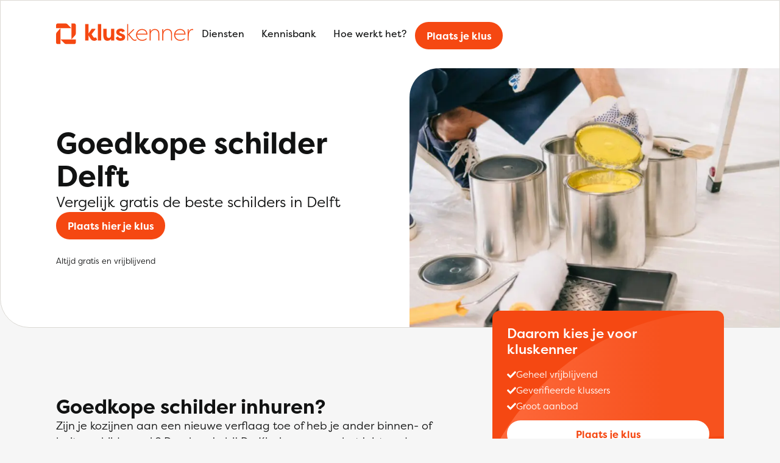

--- FILE ---
content_type: text/html; charset="UTF-8"
request_url: https://kluskenner.nl/goedkope-schilder-delft/
body_size: 14050
content:

<!DOCTYPE html>
<html lang="nl">
<head>
    <meta charset="UTF-8">
    <meta http-equiv="X-UA-Compatible" content="IE=edge">
    <meta name="viewport" content="width=device-width, initial-scale=1.0">
    <title>Goedkope schilder Delft | De Kluskenner</title>
    <link rel="stylesheet" href="https://use.typekit.net/ulv5eec.css">
    <script data-cfasync="false" data-no-defer="1" data-no-minify="1" data-no-optimize="1">var ewww_webp_supported=!1;function check_webp_feature(A,e){var w;e=void 0!==e?e:function(){},ewww_webp_supported?e(ewww_webp_supported):((w=new Image).onload=function(){ewww_webp_supported=0<w.width&&0<w.height,e&&e(ewww_webp_supported)},w.onerror=function(){e&&e(!1)},w.src="data:image/webp;base64,"+{alpha:"UklGRkoAAABXRUJQVlA4WAoAAAAQAAAAAAAAAAAAQUxQSAwAAAARBxAR/Q9ERP8DAABWUDggGAAAABQBAJ0BKgEAAQAAAP4AAA3AAP7mtQAAAA=="}[A])}check_webp_feature("alpha");</script><script data-cfasync="false" data-no-defer="1" data-no-minify="1" data-no-optimize="1">var Arrive=function(c,w){"use strict";if(c.MutationObserver&&"undefined"!=typeof HTMLElement){var r,a=0,u=(r=HTMLElement.prototype.matches||HTMLElement.prototype.webkitMatchesSelector||HTMLElement.prototype.mozMatchesSelector||HTMLElement.prototype.msMatchesSelector,{matchesSelector:function(e,t){return e instanceof HTMLElement&&r.call(e,t)},addMethod:function(e,t,r){var a=e[t];e[t]=function(){return r.length==arguments.length?r.apply(this,arguments):"function"==typeof a?a.apply(this,arguments):void 0}},callCallbacks:function(e,t){t&&t.options.onceOnly&&1==t.firedElems.length&&(e=[e[0]]);for(var r,a=0;r=e[a];a++)r&&r.callback&&r.callback.call(r.elem,r.elem);t&&t.options.onceOnly&&1==t.firedElems.length&&t.me.unbindEventWithSelectorAndCallback.call(t.target,t.selector,t.callback)},checkChildNodesRecursively:function(e,t,r,a){for(var i,n=0;i=e[n];n++)r(i,t,a)&&a.push({callback:t.callback,elem:i}),0<i.childNodes.length&&u.checkChildNodesRecursively(i.childNodes,t,r,a)},mergeArrays:function(e,t){var r,a={};for(r in e)e.hasOwnProperty(r)&&(a[r]=e[r]);for(r in t)t.hasOwnProperty(r)&&(a[r]=t[r]);return a},toElementsArray:function(e){return e=void 0!==e&&("number"!=typeof e.length||e===c)?[e]:e}}),e=(l.prototype.addEvent=function(e,t,r,a){a={target:e,selector:t,options:r,callback:a,firedElems:[]};return this._beforeAdding&&this._beforeAdding(a),this._eventsBucket.push(a),a},l.prototype.removeEvent=function(e){for(var t,r=this._eventsBucket.length-1;t=this._eventsBucket[r];r--)e(t)&&(this._beforeRemoving&&this._beforeRemoving(t),(t=this._eventsBucket.splice(r,1))&&t.length&&(t[0].callback=null))},l.prototype.beforeAdding=function(e){this._beforeAdding=e},l.prototype.beforeRemoving=function(e){this._beforeRemoving=e},l),t=function(i,n){var o=new e,l=this,s={fireOnAttributesModification:!1};return o.beforeAdding(function(t){var e=t.target;e!==c.document&&e!==c||(e=document.getElementsByTagName("html")[0]);var r=new MutationObserver(function(e){n.call(this,e,t)}),a=i(t.options);r.observe(e,a),t.observer=r,t.me=l}),o.beforeRemoving(function(e){e.observer.disconnect()}),this.bindEvent=function(e,t,r){t=u.mergeArrays(s,t);for(var a=u.toElementsArray(this),i=0;i<a.length;i++)o.addEvent(a[i],e,t,r)},this.unbindEvent=function(){var r=u.toElementsArray(this);o.removeEvent(function(e){for(var t=0;t<r.length;t++)if(this===w||e.target===r[t])return!0;return!1})},this.unbindEventWithSelectorOrCallback=function(r){var a=u.toElementsArray(this),i=r,e="function"==typeof r?function(e){for(var t=0;t<a.length;t++)if((this===w||e.target===a[t])&&e.callback===i)return!0;return!1}:function(e){for(var t=0;t<a.length;t++)if((this===w||e.target===a[t])&&e.selector===r)return!0;return!1};o.removeEvent(e)},this.unbindEventWithSelectorAndCallback=function(r,a){var i=u.toElementsArray(this);o.removeEvent(function(e){for(var t=0;t<i.length;t++)if((this===w||e.target===i[t])&&e.selector===r&&e.callback===a)return!0;return!1})},this},i=new function(){var s={fireOnAttributesModification:!1,onceOnly:!1,existing:!1};function n(e,t,r){return!(!u.matchesSelector(e,t.selector)||(e._id===w&&(e._id=a++),-1!=t.firedElems.indexOf(e._id)))&&(t.firedElems.push(e._id),!0)}var c=(i=new t(function(e){var t={attributes:!1,childList:!0,subtree:!0};return e.fireOnAttributesModification&&(t.attributes=!0),t},function(e,i){e.forEach(function(e){var t=e.addedNodes,r=e.target,a=[];null!==t&&0<t.length?u.checkChildNodesRecursively(t,i,n,a):"attributes"===e.type&&n(r,i)&&a.push({callback:i.callback,elem:r}),u.callCallbacks(a,i)})})).bindEvent;return i.bindEvent=function(e,t,r){t=void 0===r?(r=t,s):u.mergeArrays(s,t);var a=u.toElementsArray(this);if(t.existing){for(var i=[],n=0;n<a.length;n++)for(var o=a[n].querySelectorAll(e),l=0;l<o.length;l++)i.push({callback:r,elem:o[l]});if(t.onceOnly&&i.length)return r.call(i[0].elem,i[0].elem);setTimeout(u.callCallbacks,1,i)}c.call(this,e,t,r)},i},o=new function(){var a={};function i(e,t){return u.matchesSelector(e,t.selector)}var n=(o=new t(function(){return{childList:!0,subtree:!0}},function(e,r){e.forEach(function(e){var t=e.removedNodes,e=[];null!==t&&0<t.length&&u.checkChildNodesRecursively(t,r,i,e),u.callCallbacks(e,r)})})).bindEvent;return o.bindEvent=function(e,t,r){t=void 0===r?(r=t,a):u.mergeArrays(a,t),n.call(this,e,t,r)},o};d(HTMLElement.prototype),d(NodeList.prototype),d(HTMLCollection.prototype),d(HTMLDocument.prototype),d(Window.prototype);var n={};return s(i,n,"unbindAllArrive"),s(o,n,"unbindAllLeave"),n}function l(){this._eventsBucket=[],this._beforeAdding=null,this._beforeRemoving=null}function s(e,t,r){u.addMethod(t,r,e.unbindEvent),u.addMethod(t,r,e.unbindEventWithSelectorOrCallback),u.addMethod(t,r,e.unbindEventWithSelectorAndCallback)}function d(e){e.arrive=i.bindEvent,s(i,e,"unbindArrive"),e.leave=o.bindEvent,s(o,e,"unbindLeave")}}(window,void 0),ewww_webp_supported=!1;function check_webp_feature(e,t){var r;ewww_webp_supported?t(ewww_webp_supported):((r=new Image).onload=function(){ewww_webp_supported=0<r.width&&0<r.height,t(ewww_webp_supported)},r.onerror=function(){t(!1)},r.src="data:image/webp;base64,"+{alpha:"UklGRkoAAABXRUJQVlA4WAoAAAAQAAAAAAAAAAAAQUxQSAwAAAARBxAR/Q9ERP8DAABWUDggGAAAABQBAJ0BKgEAAQAAAP4AAA3AAP7mtQAAAA==",animation:"UklGRlIAAABXRUJQVlA4WAoAAAASAAAAAAAAAAAAQU5JTQYAAAD/////AABBTk1GJgAAAAAAAAAAAAAAAAAAAGQAAABWUDhMDQAAAC8AAAAQBxAREYiI/gcA"}[e])}function ewwwLoadImages(e){if(e){for(var t=document.querySelectorAll(".batch-image img, .image-wrapper a, .ngg-pro-masonry-item a, .ngg-galleria-offscreen-seo-wrapper a"),r=0,a=t.length;r<a;r++)ewwwAttr(t[r],"data-src",t[r].getAttribute("data-webp")),ewwwAttr(t[r],"data-thumbnail",t[r].getAttribute("data-webp-thumbnail"));for(var i=document.querySelectorAll("div.woocommerce-product-gallery__image"),r=0,a=i.length;r<a;r++)ewwwAttr(i[r],"data-thumb",i[r].getAttribute("data-webp-thumb"))}for(var n=document.querySelectorAll("video"),r=0,a=n.length;r<a;r++)ewwwAttr(n[r],"poster",e?n[r].getAttribute("data-poster-webp"):n[r].getAttribute("data-poster-image"));for(var o,l=document.querySelectorAll("img.ewww_webp_lazy_load"),r=0,a=l.length;r<a;r++)e&&(ewwwAttr(l[r],"data-lazy-srcset",l[r].getAttribute("data-lazy-srcset-webp")),ewwwAttr(l[r],"data-srcset",l[r].getAttribute("data-srcset-webp")),ewwwAttr(l[r],"data-lazy-src",l[r].getAttribute("data-lazy-src-webp")),ewwwAttr(l[r],"data-src",l[r].getAttribute("data-src-webp")),ewwwAttr(l[r],"data-orig-file",l[r].getAttribute("data-webp-orig-file")),ewwwAttr(l[r],"data-medium-file",l[r].getAttribute("data-webp-medium-file")),ewwwAttr(l[r],"data-large-file",l[r].getAttribute("data-webp-large-file")),null!=(o=l[r].getAttribute("srcset"))&&!1!==o&&o.includes("R0lGOD")&&ewwwAttr(l[r],"src",l[r].getAttribute("data-lazy-src-webp"))),l[r].className=l[r].className.replace(/\bewww_webp_lazy_load\b/,"");for(var s=document.querySelectorAll(".ewww_webp"),r=0,a=s.length;r<a;r++)e?(ewwwAttr(s[r],"srcset",s[r].getAttribute("data-srcset-webp")),ewwwAttr(s[r],"src",s[r].getAttribute("data-src-webp")),ewwwAttr(s[r],"data-orig-file",s[r].getAttribute("data-webp-orig-file")),ewwwAttr(s[r],"data-medium-file",s[r].getAttribute("data-webp-medium-file")),ewwwAttr(s[r],"data-large-file",s[r].getAttribute("data-webp-large-file")),ewwwAttr(s[r],"data-large_image",s[r].getAttribute("data-webp-large_image")),ewwwAttr(s[r],"data-src",s[r].getAttribute("data-webp-src"))):(ewwwAttr(s[r],"srcset",s[r].getAttribute("data-srcset-img")),ewwwAttr(s[r],"src",s[r].getAttribute("data-src-img"))),s[r].className=s[r].className.replace(/\bewww_webp\b/,"ewww_webp_loaded");window.jQuery&&jQuery.fn.isotope&&jQuery.fn.imagesLoaded&&(jQuery(".fusion-posts-container-infinite").imagesLoaded(function(){jQuery(".fusion-posts-container-infinite").hasClass("isotope")&&jQuery(".fusion-posts-container-infinite").isotope()}),jQuery(".fusion-portfolio:not(.fusion-recent-works) .fusion-portfolio-wrapper").imagesLoaded(function(){jQuery(".fusion-portfolio:not(.fusion-recent-works) .fusion-portfolio-wrapper").isotope()}))}function ewwwWebPInit(e){ewwwLoadImages(e),ewwwNggLoadGalleries(e),document.arrive(".ewww_webp",function(){ewwwLoadImages(e)}),document.arrive(".ewww_webp_lazy_load",function(){ewwwLoadImages(e)}),document.arrive("videos",function(){ewwwLoadImages(e)}),"loading"==document.readyState?document.addEventListener("DOMContentLoaded",ewwwJSONParserInit):("undefined"!=typeof galleries&&ewwwNggParseGalleries(e),ewwwWooParseVariations(e))}function ewwwAttr(e,t,r){null!=r&&!1!==r&&e.setAttribute(t,r)}function ewwwJSONParserInit(){"undefined"!=typeof galleries&&check_webp_feature("alpha",ewwwNggParseGalleries),check_webp_feature("alpha",ewwwWooParseVariations)}function ewwwWooParseVariations(e){if(e)for(var t=document.querySelectorAll("form.variations_form"),r=0,a=t.length;r<a;r++){var i=t[r].getAttribute("data-product_variations"),n=!1;try{for(var o in i=JSON.parse(i))void 0!==i[o]&&void 0!==i[o].image&&(void 0!==i[o].image.src_webp&&(i[o].image.src=i[o].image.src_webp,n=!0),void 0!==i[o].image.srcset_webp&&(i[o].image.srcset=i[o].image.srcset_webp,n=!0),void 0!==i[o].image.full_src_webp&&(i[o].image.full_src=i[o].image.full_src_webp,n=!0),void 0!==i[o].image.gallery_thumbnail_src_webp&&(i[o].image.gallery_thumbnail_src=i[o].image.gallery_thumbnail_src_webp,n=!0),void 0!==i[o].image.thumb_src_webp&&(i[o].image.thumb_src=i[o].image.thumb_src_webp,n=!0));n&&ewwwAttr(t[r],"data-product_variations",JSON.stringify(i))}catch(e){}}}function ewwwNggParseGalleries(e){if(e)for(var t in galleries){var r=galleries[t];galleries[t].images_list=ewwwNggParseImageList(r.images_list)}}function ewwwNggLoadGalleries(e){e&&document.addEventListener("ngg.galleria.themeadded",function(e,t){window.ngg_galleria._create_backup=window.ngg_galleria.create,window.ngg_galleria.create=function(e,t){var r=$(e).data("id");return galleries["gallery_"+r].images_list=ewwwNggParseImageList(galleries["gallery_"+r].images_list),window.ngg_galleria._create_backup(e,t)}})}function ewwwNggParseImageList(e){for(var t in e){var r=e[t];if(void 0!==r["image-webp"]&&(e[t].image=r["image-webp"],delete e[t]["image-webp"]),void 0!==r["thumb-webp"]&&(e[t].thumb=r["thumb-webp"],delete e[t]["thumb-webp"]),void 0!==r.full_image_webp&&(e[t].full_image=r.full_image_webp,delete e[t].full_image_webp),void 0!==r.srcsets)for(var a in r.srcsets)nggSrcset=r.srcsets[a],void 0!==r.srcsets[a+"-webp"]&&(e[t].srcsets[a]=r.srcsets[a+"-webp"],delete e[t].srcsets[a+"-webp"]);if(void 0!==r.full_srcsets)for(var i in r.full_srcsets)nggFSrcset=r.full_srcsets[i],void 0!==r.full_srcsets[i+"-webp"]&&(e[t].full_srcsets[i]=r.full_srcsets[i+"-webp"],delete e[t].full_srcsets[i+"-webp"])}return e}check_webp_feature("alpha",ewwwWebPInit);</script><meta name='robots' content='index, follow, max-image-preview:large, max-snippet:-1, max-video-preview:-1' />
	<style>img:is([sizes="auto" i], [sizes^="auto," i]) { contain-intrinsic-size: 3000px 1500px }</style>
	
	<!-- This site is optimized with the Yoast SEO plugin v24.3 - https://yoast.com/wordpress/plugins/seo/ -->
	<link rel="canonical" href="https://kluskenner.nl/goedkope-schilder-delft/" />
	<meta property="og:locale" content="nl_NL" />
	<meta property="og:type" content="article" />
	<meta property="og:title" content="Goedkope schilder Delft | De Kluskenner" />
	<meta property="og:url" content="https://kluskenner.nl/goedkope-schilder-delft/" />
	<meta property="og:site_name" content="De Kluskenner" />
	<meta property="article:modified_time" content="2022-12-19T15:09:44+00:00" />
	<meta name="twitter:card" content="summary_large_image" />
	<script type="application/ld+json" class="yoast-schema-graph">{"@context":"https://schema.org","@graph":[{"@type":["WebPage","CollectionPage"],"@id":"https://kluskenner.nl/goedkope-schilder-delft/","url":"https://kluskenner.nl/goedkope-schilder-delft/","name":"Goedkope schilder Delft | De Kluskenner","isPartOf":{"@id":"https://kluskenner.nl/#website"},"datePublished":"2022-12-06T15:58:25+00:00","dateModified":"2022-12-19T15:09:44+00:00","breadcrumb":{"@id":"https://kluskenner.nl/goedkope-schilder-delft/#breadcrumb"},"inLanguage":"nl-NL"},{"@type":"BreadcrumbList","@id":"https://kluskenner.nl/kennisbank/#breadcrumb","itemListElement":[{"@type":"ListItem","position":1,"name":"Kluskenner","item":"https://kluskenner.nl/"},{"@type":"ListItem","position":2,"name":"Goedkope schilder delft"}]},{"@type":"WebSite","@id":"https://kluskenner.nl/#website","url":"https://kluskenner.nl/","name":"De Kluskenner","description":"Altijd de beste deal voor uw klus","potentialAction":[{"@type":"SearchAction","target":{"@type":"EntryPoint","urlTemplate":"https://kluskenner.nl/?s={search_term_string}"},"query-input":{"@type":"PropertyValueSpecification","valueRequired":true,"valueName":"search_term_string"}}],"inLanguage":"nl-NL"}]}</script>
	<!-- / Yoast SEO plugin. -->


<style id='wp-emoji-styles-inline-css' type='text/css'>

	img.wp-smiley, img.emoji {
		display: inline !important;
		border: none !important;
		box-shadow: none !important;
		height: 1em !important;
		width: 1em !important;
		margin: 0 0.07em !important;
		vertical-align: -0.1em !important;
		background: none !important;
		padding: 0 !important;
	}
</style>
<style id='global-styles-inline-css' type='text/css'>
:root{--wp--preset--aspect-ratio--square: 1;--wp--preset--aspect-ratio--4-3: 4/3;--wp--preset--aspect-ratio--3-4: 3/4;--wp--preset--aspect-ratio--3-2: 3/2;--wp--preset--aspect-ratio--2-3: 2/3;--wp--preset--aspect-ratio--16-9: 16/9;--wp--preset--aspect-ratio--9-16: 9/16;--wp--preset--color--black: #000000;--wp--preset--color--cyan-bluish-gray: #abb8c3;--wp--preset--color--white: #ffffff;--wp--preset--color--pale-pink: #f78da7;--wp--preset--color--vivid-red: #cf2e2e;--wp--preset--color--luminous-vivid-orange: #ff6900;--wp--preset--color--luminous-vivid-amber: #fcb900;--wp--preset--color--light-green-cyan: #7bdcb5;--wp--preset--color--vivid-green-cyan: #00d084;--wp--preset--color--pale-cyan-blue: #8ed1fc;--wp--preset--color--vivid-cyan-blue: #0693e3;--wp--preset--color--vivid-purple: #9b51e0;--wp--preset--gradient--vivid-cyan-blue-to-vivid-purple: linear-gradient(135deg,rgba(6,147,227,1) 0%,rgb(155,81,224) 100%);--wp--preset--gradient--light-green-cyan-to-vivid-green-cyan: linear-gradient(135deg,rgb(122,220,180) 0%,rgb(0,208,130) 100%);--wp--preset--gradient--luminous-vivid-amber-to-luminous-vivid-orange: linear-gradient(135deg,rgba(252,185,0,1) 0%,rgba(255,105,0,1) 100%);--wp--preset--gradient--luminous-vivid-orange-to-vivid-red: linear-gradient(135deg,rgba(255,105,0,1) 0%,rgb(207,46,46) 100%);--wp--preset--gradient--very-light-gray-to-cyan-bluish-gray: linear-gradient(135deg,rgb(238,238,238) 0%,rgb(169,184,195) 100%);--wp--preset--gradient--cool-to-warm-spectrum: linear-gradient(135deg,rgb(74,234,220) 0%,rgb(151,120,209) 20%,rgb(207,42,186) 40%,rgb(238,44,130) 60%,rgb(251,105,98) 80%,rgb(254,248,76) 100%);--wp--preset--gradient--blush-light-purple: linear-gradient(135deg,rgb(255,206,236) 0%,rgb(152,150,240) 100%);--wp--preset--gradient--blush-bordeaux: linear-gradient(135deg,rgb(254,205,165) 0%,rgb(254,45,45) 50%,rgb(107,0,62) 100%);--wp--preset--gradient--luminous-dusk: linear-gradient(135deg,rgb(255,203,112) 0%,rgb(199,81,192) 50%,rgb(65,88,208) 100%);--wp--preset--gradient--pale-ocean: linear-gradient(135deg,rgb(255,245,203) 0%,rgb(182,227,212) 50%,rgb(51,167,181) 100%);--wp--preset--gradient--electric-grass: linear-gradient(135deg,rgb(202,248,128) 0%,rgb(113,206,126) 100%);--wp--preset--gradient--midnight: linear-gradient(135deg,rgb(2,3,129) 0%,rgb(40,116,252) 100%);--wp--preset--font-size--small: 13px;--wp--preset--font-size--medium: 20px;--wp--preset--font-size--large: 36px;--wp--preset--font-size--x-large: 42px;--wp--preset--spacing--20: 0.44rem;--wp--preset--spacing--30: 0.67rem;--wp--preset--spacing--40: 1rem;--wp--preset--spacing--50: 1.5rem;--wp--preset--spacing--60: 2.25rem;--wp--preset--spacing--70: 3.38rem;--wp--preset--spacing--80: 5.06rem;--wp--preset--shadow--natural: 6px 6px 9px rgba(0, 0, 0, 0.2);--wp--preset--shadow--deep: 12px 12px 50px rgba(0, 0, 0, 0.4);--wp--preset--shadow--sharp: 6px 6px 0px rgba(0, 0, 0, 0.2);--wp--preset--shadow--outlined: 6px 6px 0px -3px rgba(255, 255, 255, 1), 6px 6px rgba(0, 0, 0, 1);--wp--preset--shadow--crisp: 6px 6px 0px rgba(0, 0, 0, 1);}:root { --wp--style--global--content-size: 1320px;--wp--style--global--wide-size: 1320px; }:where(body) { margin: 0; }.wp-site-blocks { padding-top: var(--wp--style--root--padding-top); padding-bottom: var(--wp--style--root--padding-bottom); }.has-global-padding { padding-right: var(--wp--style--root--padding-right); padding-left: var(--wp--style--root--padding-left); }.has-global-padding > .alignfull { margin-right: calc(var(--wp--style--root--padding-right) * -1); margin-left: calc(var(--wp--style--root--padding-left) * -1); }.has-global-padding :where(:not(.alignfull.is-layout-flow) > .has-global-padding:not(.wp-block-block, .alignfull)) { padding-right: 0; padding-left: 0; }.has-global-padding :where(:not(.alignfull.is-layout-flow) > .has-global-padding:not(.wp-block-block, .alignfull)) > .alignfull { margin-left: 0; margin-right: 0; }.wp-site-blocks > .alignleft { float: left; margin-right: 2em; }.wp-site-blocks > .alignright { float: right; margin-left: 2em; }.wp-site-blocks > .aligncenter { justify-content: center; margin-left: auto; margin-right: auto; }:where(.wp-site-blocks) > * { margin-block-start: 24px; margin-block-end: 0; }:where(.wp-site-blocks) > :first-child { margin-block-start: 0; }:where(.wp-site-blocks) > :last-child { margin-block-end: 0; }:root { --wp--style--block-gap: 24px; }:root :where(.is-layout-flow) > :first-child{margin-block-start: 0;}:root :where(.is-layout-flow) > :last-child{margin-block-end: 0;}:root :where(.is-layout-flow) > *{margin-block-start: 24px;margin-block-end: 0;}:root :where(.is-layout-constrained) > :first-child{margin-block-start: 0;}:root :where(.is-layout-constrained) > :last-child{margin-block-end: 0;}:root :where(.is-layout-constrained) > *{margin-block-start: 24px;margin-block-end: 0;}:root :where(.is-layout-flex){gap: 24px;}:root :where(.is-layout-grid){gap: 24px;}.is-layout-flow > .alignleft{float: left;margin-inline-start: 0;margin-inline-end: 2em;}.is-layout-flow > .alignright{float: right;margin-inline-start: 2em;margin-inline-end: 0;}.is-layout-flow > .aligncenter{margin-left: auto !important;margin-right: auto !important;}.is-layout-constrained > .alignleft{float: left;margin-inline-start: 0;margin-inline-end: 2em;}.is-layout-constrained > .alignright{float: right;margin-inline-start: 2em;margin-inline-end: 0;}.is-layout-constrained > .aligncenter{margin-left: auto !important;margin-right: auto !important;}.is-layout-constrained > :where(:not(.alignleft):not(.alignright):not(.alignfull)){max-width: var(--wp--style--global--content-size);margin-left: auto !important;margin-right: auto !important;}.is-layout-constrained > .alignwide{max-width: var(--wp--style--global--wide-size);}body .is-layout-flex{display: flex;}.is-layout-flex{flex-wrap: wrap;align-items: center;}.is-layout-flex > :is(*, div){margin: 0;}body .is-layout-grid{display: grid;}.is-layout-grid > :is(*, div){margin: 0;}body{--wp--style--root--padding-top: 0px;--wp--style--root--padding-right: 0px;--wp--style--root--padding-bottom: 0px;--wp--style--root--padding-left: 0px;}a:where(:not(.wp-element-button)){text-decoration: underline;}:root :where(.wp-element-button, .wp-block-button__link){background-color: #32373c;border-width: 0;color: #fff;font-family: inherit;font-size: inherit;line-height: inherit;padding: calc(0.667em + 2px) calc(1.333em + 2px);text-decoration: none;}.has-black-color{color: var(--wp--preset--color--black) !important;}.has-cyan-bluish-gray-color{color: var(--wp--preset--color--cyan-bluish-gray) !important;}.has-white-color{color: var(--wp--preset--color--white) !important;}.has-pale-pink-color{color: var(--wp--preset--color--pale-pink) !important;}.has-vivid-red-color{color: var(--wp--preset--color--vivid-red) !important;}.has-luminous-vivid-orange-color{color: var(--wp--preset--color--luminous-vivid-orange) !important;}.has-luminous-vivid-amber-color{color: var(--wp--preset--color--luminous-vivid-amber) !important;}.has-light-green-cyan-color{color: var(--wp--preset--color--light-green-cyan) !important;}.has-vivid-green-cyan-color{color: var(--wp--preset--color--vivid-green-cyan) !important;}.has-pale-cyan-blue-color{color: var(--wp--preset--color--pale-cyan-blue) !important;}.has-vivid-cyan-blue-color{color: var(--wp--preset--color--vivid-cyan-blue) !important;}.has-vivid-purple-color{color: var(--wp--preset--color--vivid-purple) !important;}.has-black-background-color{background-color: var(--wp--preset--color--black) !important;}.has-cyan-bluish-gray-background-color{background-color: var(--wp--preset--color--cyan-bluish-gray) !important;}.has-white-background-color{background-color: var(--wp--preset--color--white) !important;}.has-pale-pink-background-color{background-color: var(--wp--preset--color--pale-pink) !important;}.has-vivid-red-background-color{background-color: var(--wp--preset--color--vivid-red) !important;}.has-luminous-vivid-orange-background-color{background-color: var(--wp--preset--color--luminous-vivid-orange) !important;}.has-luminous-vivid-amber-background-color{background-color: var(--wp--preset--color--luminous-vivid-amber) !important;}.has-light-green-cyan-background-color{background-color: var(--wp--preset--color--light-green-cyan) !important;}.has-vivid-green-cyan-background-color{background-color: var(--wp--preset--color--vivid-green-cyan) !important;}.has-pale-cyan-blue-background-color{background-color: var(--wp--preset--color--pale-cyan-blue) !important;}.has-vivid-cyan-blue-background-color{background-color: var(--wp--preset--color--vivid-cyan-blue) !important;}.has-vivid-purple-background-color{background-color: var(--wp--preset--color--vivid-purple) !important;}.has-black-border-color{border-color: var(--wp--preset--color--black) !important;}.has-cyan-bluish-gray-border-color{border-color: var(--wp--preset--color--cyan-bluish-gray) !important;}.has-white-border-color{border-color: var(--wp--preset--color--white) !important;}.has-pale-pink-border-color{border-color: var(--wp--preset--color--pale-pink) !important;}.has-vivid-red-border-color{border-color: var(--wp--preset--color--vivid-red) !important;}.has-luminous-vivid-orange-border-color{border-color: var(--wp--preset--color--luminous-vivid-orange) !important;}.has-luminous-vivid-amber-border-color{border-color: var(--wp--preset--color--luminous-vivid-amber) !important;}.has-light-green-cyan-border-color{border-color: var(--wp--preset--color--light-green-cyan) !important;}.has-vivid-green-cyan-border-color{border-color: var(--wp--preset--color--vivid-green-cyan) !important;}.has-pale-cyan-blue-border-color{border-color: var(--wp--preset--color--pale-cyan-blue) !important;}.has-vivid-cyan-blue-border-color{border-color: var(--wp--preset--color--vivid-cyan-blue) !important;}.has-vivid-purple-border-color{border-color: var(--wp--preset--color--vivid-purple) !important;}.has-vivid-cyan-blue-to-vivid-purple-gradient-background{background: var(--wp--preset--gradient--vivid-cyan-blue-to-vivid-purple) !important;}.has-light-green-cyan-to-vivid-green-cyan-gradient-background{background: var(--wp--preset--gradient--light-green-cyan-to-vivid-green-cyan) !important;}.has-luminous-vivid-amber-to-luminous-vivid-orange-gradient-background{background: var(--wp--preset--gradient--luminous-vivid-amber-to-luminous-vivid-orange) !important;}.has-luminous-vivid-orange-to-vivid-red-gradient-background{background: var(--wp--preset--gradient--luminous-vivid-orange-to-vivid-red) !important;}.has-very-light-gray-to-cyan-bluish-gray-gradient-background{background: var(--wp--preset--gradient--very-light-gray-to-cyan-bluish-gray) !important;}.has-cool-to-warm-spectrum-gradient-background{background: var(--wp--preset--gradient--cool-to-warm-spectrum) !important;}.has-blush-light-purple-gradient-background{background: var(--wp--preset--gradient--blush-light-purple) !important;}.has-blush-bordeaux-gradient-background{background: var(--wp--preset--gradient--blush-bordeaux) !important;}.has-luminous-dusk-gradient-background{background: var(--wp--preset--gradient--luminous-dusk) !important;}.has-pale-ocean-gradient-background{background: var(--wp--preset--gradient--pale-ocean) !important;}.has-electric-grass-gradient-background{background: var(--wp--preset--gradient--electric-grass) !important;}.has-midnight-gradient-background{background: var(--wp--preset--gradient--midnight) !important;}.has-small-font-size{font-size: var(--wp--preset--font-size--small) !important;}.has-medium-font-size{font-size: var(--wp--preset--font-size--medium) !important;}.has-large-font-size{font-size: var(--wp--preset--font-size--large) !important;}.has-x-large-font-size{font-size: var(--wp--preset--font-size--x-large) !important;}
:root :where(.wp-block-pullquote){font-size: 1.5em;line-height: 1.6;}
</style>
<link rel='stylesheet' id='wux-advanced-filters-css' href='https://kluskenner.nl/wp-content/plugins/wux-advanced-filters/assets/wux-advanced-filters.css?ver=6.8.3' type='text/css' media='all' />
<link rel='stylesheet' id='core-style-css' href='https://kluskenner.nl/wp-content/themes/wux/assets/css/core.css?ver=1.0' type='text/css' media='all' />
<link rel='stylesheet' id='style-css' href='https://kluskenner.nl/wp-content/themes/wux/style.css?ver=1.1' type='text/css' media='all' />
<script type="text/javascript" src="https://kluskenner.nl/wp-includes/js/underscore.min.js?ver=1.13.7" id="underscore-js"></script>
<script type="text/javascript" src="https://kluskenner.nl/wp-includes/js/jquery/jquery.min.js?ver=3.7.1" id="jquery-core-js"></script>
<script type="text/javascript" src="https://kluskenner.nl/wp-includes/js/jquery/jquery-migrate.min.js?ver=3.4.1" id="jquery-migrate-js"></script>
<script type="text/javascript" id="wp-util-js-extra">
/* <![CDATA[ */
var _wpUtilSettings = {"ajax":{"url":"\/wp-admin\/admin-ajax.php"}};
/* ]]> */
</script>
<script type="text/javascript" src="https://kluskenner.nl/wp-includes/js/wp-util.min.js?ver=6.8.3" id="wp-util-js"></script>
<script type="text/javascript" src="https://kluskenner.nl/wp-content/plugins/wux-advanced-search/wux-advanced-search.js?ver=6.8.3" id="wux-advanced-search-js"></script>
<link rel="https://api.w.org/" href="https://kluskenner.nl/wp-json/" /><link rel="EditURI" type="application/rsd+xml" title="RSD" href="https://kluskenner.nl/xmlrpc.php?rsd" />
<meta name="generator" content="WordPress 6.8.3" />
<noscript><style>.lazyload[data-src]{display:none !important;}</style></noscript><style>.lazyload{background-image:none !important;}.lazyload:before{background-image:none !important;}</style><meta name="description" content="Goedkope schilder gezocht? Vergelijk gratis de beste schilders in Delft. Plaats hier jouw klus. Vergelijk en bespaar op jouw klus" /><meta name="og:description" content="Goedkope schilder gezocht? Vergelijk gratis de beste schilders in Delft. Plaats hier jouw klus. Vergelijk en bespaar op jouw klus" /><meta property="og:image" content="https://kluskenner.nl/wp-content/uploads/2023/01/Diensten-schilder.jpg"/><link rel="icon" href="https://kluskenner.nl/wp-content/uploads/2023/01/cropped-favicon-32x32.png" sizes="32x32" />
<link rel="icon" href="https://kluskenner.nl/wp-content/uploads/2023/01/cropped-favicon-192x192.png" sizes="192x192" />
<link rel="apple-touch-icon" href="https://kluskenner.nl/wp-content/uploads/2023/01/cropped-favicon-180x180.png" />
<meta name="msapplication-TileImage" content="https://kluskenner.nl/wp-content/uploads/2023/01/cropped-favicon-270x270.png" />

    
            <!-- Google tag (gtag.js) -->
                <script type="text/javascript" src="https://www.googletagmanager.com/gtag/js?id=UA-254281753-1"></script>
                <script>
            window.dataLayer = window.dataLayer || [];function gtag(){dataLayer.push(arguments);}
            function gtag(){dataLayer.push(arguments);}
            gtag('set', 'linker', {"domains":["kluskenner.nl"]} );
            gtag('js', new Date());
            gtag("config", "UA-254281753-1", {"anonymize_ip":true});            gtag("config", "G-0GLDNSZF1F");        </script>
    
</head>
<body class="blog wp-theme-wux wpb-body is-nav__2">
<script data-cfasync="false" data-no-defer="1" data-no-minify="1" data-no-optimize="1">if(typeof ewww_webp_supported==="undefined"){var ewww_webp_supported=!1}if(ewww_webp_supported){document.body.classList.add("webp-support")}</script>


<header class="wpb-navigation wpb-navigation__2">
    <div class="container">
        <div class="inner">
            <a class="logo" href="/" title="To home">
                <img src="[data-uri]" alt="Logo " width="270" height="40" data-src="https://kluskenner.nl/wp-content/uploads/2023/01/logo_kluskenner.svg" decoding="async" class="lazyload" data-eio-rwidth="270" data-eio-rheight="40"><noscript><img src="https://kluskenner.nl/wp-content/uploads/2023/01/logo_kluskenner.svg" alt="Logo " width="270" height="40" data-eio="l"></noscript>
            </a>
            <button class="nav-toggle js-nav-toggle" type="button" aria-expanded="false" aria-controls="wpb-navigation__collapse" aria-label="Toggle navigation">
                <svg viewbox="0 0 100 100" width="40" height="40">
                    <rect class="top" width="70" height="10" x="15" y="25" rx="5"></rect>
                    <rect class="middle" width="70" height="10" x="15" y="45" rx="5"></rect>
                    <rect class="bottom" width="70" height="10" x="15" y="65" rx="5"></rect>
                </svg>
            </button>
            <nav class="wpb-navigation__collapse" id="wpb-navigation__collapse">
                <div class="menu-hoofdmenu-container"><ul id="menu-hoofdmenu" class="menu"><li id="menu-item-1290" class="menu-item menu-item-type-post_type_archive menu-item-object-diensten menu-item-1290"><a href="https://kluskenner.nl/diensten/">Diensten</a></li>
<li id="menu-item-786" class="menu-item menu-item-type-post_type menu-item-object-page current_page_parent menu-item-786"><a href="https://kluskenner.nl/kennisbank/">Kennisbank</a></li>
<li id="menu-item-789" class="menu-item menu-item-type-post_type menu-item-object-page menu-item-789"><a href="https://kluskenner.nl/hoe-werkt-het/">Hoe werkt het?</a></li>
</ul></div>                
                                    <div class="populaire-klussen">
                                                    <ul>
                                <li class="menu-item">
                                    <span>Populaire klussen</span>
                                </li>
                                                                                                            <li class="menu-item">
                                            <a href="https://kluskenner.nl/gevelreiniging/">
                                                Gevelreiniging                                            </a>
                                        </li>
                                                                                                                                                <li class="menu-item">
                                            <a href="https://kluskenner.nl/warmtepompen/">
                                                Warmtepompen                                            </a>
                                        </li>
                                                                                                                                                <li class="menu-item">
                                            <a href="https://kluskenner.nl/ongediertebestrijding/">
                                                Ongediertebestrijding                                            </a>
                                        </li>
                                                                                                                                                <li class="menu-item">
                                            <a href="https://kluskenner.nl/zonnepanelen/">
                                                Zonnepanelen                                            </a>
                                        </li>
                                                                                                </ul>
                                            </div>
                
                <a href="/plaats-je-klus/" class="btn btn-primary">Plaats je klus</a>
            </nav>
        </div>
    </div>
</header><style></style><section class="wpb-header wpb-header__single wpb-header__lp wpb-bg-color__white wpb-whitespace__medium">
    <div class="container">
        <div class="inner">
            <div class="text">
                
                <h1>Goedkope schilder Delft</h1>

                <p>Vergelijk gratis de beste schilders in Delft</p>
                <div class="btn-group">
                    <a href="#plaats-je-klus" class="btn btn-primary">Plaats hier je klus</a>
                </div>
                <p><small>Altijd gratis en vrijblijvend</small></p>
            </div>      
        </div>
    </div>
    <figure class="image">
            <img width="1200" height="1200" src="[data-uri]" class="img-fluid lazyload ewww_webp_lazy_load" alt="Goedkope schilder inhuren" decoding="async" loading="lazy"   data-src="https://kluskenner.nl/wp-content/uploads/2023/01/Diensten-schilder.jpg" data-srcset="https://kluskenner.nl/wp-content/uploads/2023/01/Diensten-schilder.jpg 1200w, https://kluskenner.nl/wp-content/uploads/2023/01/Diensten-schilder-300x300.jpg 300w, https://kluskenner.nl/wp-content/uploads/2023/01/Diensten-schilder-1024x1024.jpg 1024w, https://kluskenner.nl/wp-content/uploads/2023/01/Diensten-schilder-150x150.jpg 150w, https://kluskenner.nl/wp-content/uploads/2023/01/Diensten-schilder-768x768.jpg 768w" data-sizes="auto" data-eio-rwidth="1200" data-eio-rheight="1200" data-src-webp="https://kluskenner.nl/wp-content/uploads/2023/01/Diensten-schilder.jpg.webp" data-srcset-webp="https://kluskenner.nl/wp-content/uploads/2023/01/Diensten-schilder.jpg.webp 1200w, https://kluskenner.nl/wp-content/uploads/2023/01/Diensten-schilder-300x300.jpg.webp 300w, https://kluskenner.nl/wp-content/uploads/2023/01/Diensten-schilder-1024x1024.jpg.webp 1024w, https://kluskenner.nl/wp-content/uploads/2023/01/Diensten-schilder-150x150.jpg.webp 150w, https://kluskenner.nl/wp-content/uploads/2023/01/Diensten-schilder-768x768.jpg.webp 768w"><noscript><img width="1200" height="1200" src="https://kluskenner.nl/wp-content/uploads/2023/01/Diensten-schilder.jpg" class="img-fluid" alt="Goedkope schilder inhuren" decoding="async" loading="lazy" srcset="https://kluskenner.nl/wp-content/uploads/2023/01/Diensten-schilder.jpg 1200w, https://kluskenner.nl/wp-content/uploads/2023/01/Diensten-schilder-300x300.jpg 300w, https://kluskenner.nl/wp-content/uploads/2023/01/Diensten-schilder-1024x1024.jpg 1024w, https://kluskenner.nl/wp-content/uploads/2023/01/Diensten-schilder-150x150.jpg 150w, https://kluskenner.nl/wp-content/uploads/2023/01/Diensten-schilder-768x768.jpg 768w" sizes="(max-width: 1200px) 100vw, 1200px" data-eio="l"></noscript>         
        </figure>
</section>

<section class="wpb-single__content has-sidebar">
    <div class="container">
        <div class="inner"> 
            <div class="content"> 

                <div class="wpb-text wpb-whitespace__large wpb-bg-color__transparent">
                    <div class="inner">            
                        <div class="text">
                             <h2>Goedkope schilder inhuren?</h2>
<p>Zijn je kozijnen aan een nieuwe verflaag toe of heb je ander binnen- of buitenschilderwerk? Dan ben je bij De Kluskenner aan het juiste adres om een vakkundige en goedkope schilder in Delft in te huren. Zowel particulieren als bedrijven maken gebruik van onze service om zo te besparen op hun schildersklus. Plaats vrijblijvend je aanvraag en ontvang binnen 24 uur gratis offertes van schilders in jouw regio. Vergelijk en kies de beste schilder in Delft. Z&oacute; geregeld!</p>
<h2>Waarom kiezen voor De Kluskenner?</h2>
<p>Wanneer je zoekt naar een goedkope schilder in Delft dan komt je er al snel achter dat er veel aanbieders zijn op de markt. Maar welke schilder levert nu goede kwaliteit tegen betaalbare tarieven? Wij hebben de beste schildersbedrijven in ons netwerk aangesloten die je makkelijk en gratis vergelijkt door ons contactformulier in te vullen. Door het opvragen van informatie en offertes heb je al snel de beste deal voor jouw schilderwerk.</p>
<h2>Geef je schildersklus uit handen</h2>
<p>Strak schilderwerk van hoogstaande kwaliteit waar je de komende jaren geen omkijken meer naar hebt. Onze vakschilders realiseren dit graag voor jou tegen een scherp tarief. Een goedkope schilder in Delft is makkelijk en snel gevonden wanneer je ons contactformulier invult. Vraag je schilder ook altijd even naar onderhoudstips van het schilderwerk. Zo geniet je nog langer van jou nieuwe verflaag.</p>
<p>Tip: Om een goedkope schilder te vinden kun je overleggen om deels mee te helpen. Denk hierbij aan bijvoorbeeld het schuren van de te verven oppervlakte. Zo bespaar je nog meer op je schilderwerk.</p>                                       
                        </div>
                    </div>
                </div>

            </div>
            <div class="sidebar">
                <div class="inner">

                    <div class="wpb-card wpb-card__usp">
                        <div class="wpb-card__body">
                            <h3>Daarom kies je voor kluskenner</h3>
                            <ul class="usps">
                                <li>
                                    <i class="wpb-icon kk-icon__check"></i>
                                    Geheel vrijblijvend
                                </li>
                                <li>
                                    <i class="wpb-icon kk-icon__check"></i>
                                    Geverifieerde klussers
                                </li>
                                <li>
                                    <i class="wpb-icon kk-icon__check"></i>
                                    Groot aanbod
                                </li>
                            </ul>
                            <div class="btn-group">
                                <a class="btn btn-white" href="#plaats-je-klus">Plaats je klus</a>
                            </div>
                        </div>
                    </div>


                    <a class="ervaringensite" href="https://www.ervaringensite.nl/" target="_blank">
                        <span>Wij scoren een <strong>4,7/5.0</strong> op basis van <strong>1,219</strong> reviews</span>
                        <img src="[data-uri]" alt="Bekijk reviews op Ervaringensite.nl" data-src="/wp-content/themes/wux/assets/img/ervaringensite_dark.svg" decoding="async" class="lazyload"><noscript><img src="/wp-content/themes/wux/assets/img/ervaringensite_dark.svg" alt="Bekijk reviews op Ervaringensite.nl" data-eio="l"></noscript>
                    </a>

                </div>
            </div>
         </div>
     </div>
</section>
                
<section class="wpb-blurb wpb-blurb__stappen wpb-whitespace__large wpb-bg-color__white wpb-width__standard wpb-grid-columns__3">
    <div class="container">
       <div class="text">                
          <h2 style="text-align: center;" data-mce-style="text-align: center;">Zoek binnen enkele minuten dé<br>kenner voor de klus.</h2>
       </div>
       <div class="inner">
          <div class="wpb-card wpb-card__stap">
             <div class="wpb-card__body">
                <div class="number">1</div>
                <div class="text">
                    <h3>Plaats je klus</h3>
                    <p>Je klus plaatst je binnen 1 minuut via ons aanvraagformulier.</p>
                </div>
             </div>
          </div>
          <div class="wpb-card wpb-card__stap">
              <div class="wpb-card__body">
                  <div class="number">2</div>
                  <div class="text">
                      <h3>Vergelijk de offertes</h3>
                      <p>Ontvang gratis en vrijblijvend offertes van klussers in je regio.</p>
                  </div>
              </div>
          </div>
          <div class="wpb-card wpb-card__stap">
               <div class="wpb-card__body">
               <div class="number">3</div>
               <div class="text">
                   <h3>Kies de beste deal</h3>
                   <p>Kies de beste klusser op basis van kwaliteit, prijs en referenties</p>
               </div>
          </div>
             </div>
        </div>
    </div>
</section>


<section class="wpb-blurb wpb-whitespace__large wpb-bg-color__transparent wpb-width__standard wpb-grid-columns__2">
    <div class="container">
        <div class="text">
             <h2 style="text-align: center;">Schilderswerkzaamheden in Delft</h2>
<p style="text-align: center;">Op een goedkope en betrouwbare manier jouw schildersklus uitbesteden</p>     
        </div>
        <div class="inner">            

            <div class="wpb-card wpb-card__werkzaamheden">
                <div class="wpb-card__header">
                    <img src="[data-uri]" alt="Plafond en wandafwerking" width="500" height="400" data-src="/wp-content/uploads/2023/01/Schilderen-en-sauzen.jpg" decoding="async" class="lazyload ewww_webp_lazy_load" data-eio-rwidth="580" data-eio-rheight="240" data-src-webp="/wp-content/uploads/2023/01/Schilderen-en-sauzen.jpg.webp"><noscript><img src="/wp-content/uploads/2023/01/Schilderen-en-sauzen.jpg" alt="Plafond en wandafwerking" width="500" height="400" data-eio="l"></noscript> 
                </div>
                <div class="wpb-card__body">
                    <div class="text">
                         <h3>Plafond- en wandafwerking</h3>
<p>Een mooie plafond- en wandafwerking is een meerwaarde voor jouw woning. Onze goedkope schilder in Delft neemt deze klus graag voor jou uit handen. Naast het sauzen kun je er ook voor kiezen om een wand of meerdere wanden te laten behangen of te spacken. Ook hiervoor ben je bij ons aan het juiste adres. Vraag gerust vrijblijvend meer informatie op over de mogelijkheden. Onze schilders adviseren je graag.</p>  
                    </div>
                </div>
           </div>


           <div class="wpb-card wpb-card__werkzaamheden">
                <div class="wpb-card__header">
                    <img src="[data-uri]" alt="Kozijnen schilderen" width="500" height="400" data-src="/wp-content/uploads/2023/01/Schilder-kozijnen-klus.jpg" decoding="async" class="lazyload ewww_webp_lazy_load" data-eio-rwidth="580" data-eio-rheight="240" data-src-webp="/wp-content/uploads/2023/01/Schilder-kozijnen-klus.jpg.webp"><noscript><img src="/wp-content/uploads/2023/01/Schilder-kozijnen-klus.jpg" alt="Kozijnen schilderen" width="500" height="400" data-eio="l"></noscript> 
                </div>
                <div class="wpb-card__body">
                    <div class="text">
                         <h3>Schilderen van kozijnen</h3>
<p>Een klus die regelmatig terugkomt, en precisie vereist, is het schilderen van de kozijnen. Gemiddeld kiest de woningbezitter in Delft ervoor om eens per vijf &aacute; acht jaar de kozijnen te voorzien van een nieuwe verflaag. Wij adviseren om ook tussentijds je kozijnen te voorzien van klein onderhoud. Zo blijft de verflaag optimaal en bespaar je op de lange termijn aanzienlijk op jouw kosten. Vraag eens naar een onderhoudsplan.</p>  
                    </div>
                </div>
           </div>

             <div class="wpb-card wpb-card__werkzaamheden">
                <div class="wpb-card__header">
                    <img src="[data-uri]" alt="Spuitwerk schildersbedrijf" width="500" height="400" data-src="/wp-content/uploads/2023/01/Spuitwerk-schilder.jpg" decoding="async" class="lazyload ewww_webp_lazy_load" data-eio-rwidth="580" data-eio-rheight="240" data-src-webp="/wp-content/uploads/2023/01/Spuitwerk-schilder.jpg.webp"><noscript><img src="/wp-content/uploads/2023/01/Spuitwerk-schilder.jpg" alt="Spuitwerk schildersbedrijf" width="500" height="400" data-eio="l"></noscript> 
                </div>
                <div class="wpb-card__body">
                    <div class="text">
                         <h3>Spuitwerk</h3>
<p>Steeds meer zien we dat er gekozen wordt voor het opspuiten van muurverf. De reden; spuitwerk geeft een gladder en strakker eindresultaat ten opzicht van een verfroller. Veelal wordt spuitwerk gebruikt in strakke designs met glad stucwerk op zowel wanden als plafonds. Daarnaast is spuitwerk een goedkope manier van afwerking omdat het minder tijd in beslag neemt voor de schilder in Delft.</p>  
                    </div>
                </div>
           </div>

           <div class="wpb-card wpb-card__werkzaamheden">
                <div class="wpb-card__header">
                    <img src="[data-uri]" alt="Buitenschilder" width="500" height="400" data-src="/wp-content/uploads/2023/01/Binnen-en-buitenschilder-klus.jpg" decoding="async" class="lazyload ewww_webp_lazy_load" data-eio-rwidth="580" data-eio-rheight="240" data-src-webp="/wp-content/uploads/2023/01/Binnen-en-buitenschilder-klus.jpg.webp"><noscript><img src="/wp-content/uploads/2023/01/Binnen-en-buitenschilder-klus.jpg" alt="Buitenschilder" width="500" height="400" data-eio="l"></noscript> 
                </div>
                <div class="wpb-card__body">
                    <div class="text">
                         <h3>Binnen- en buitenschilderwerk</h3>
<p>Voor welke klus je ook een goedkope schilder zoekt, in Delft staan wij voor je klaar voor zowel binnen- als buitenschilderwerk. Denk bijvoorbeeld aan het schilderen van jouw dakkapel of boeidelen. Maar ook meubels, trappen en hekwerken voorzien wij op een vakkundige wijze van een nieuwe strakke verflaag. Advies nodig? Onze schilder komt graag persoonlijk bij je langs om samen met jou de mogelijkheden te bespreken.</p>  
                    </div>
                </div>
           </div>


        </div>
    </div>
</section>

<section class="wpb-text wpb-whitespace__large wpb-bg-color__white wpb-width__medium">
    <div class="container">
        <div class="inner">            
            <div class="text">
                <h2 style="text-align: center;">Wat kost een goedkope schilder in Delft?  </h2>
                <p style="text-align: center;">Binnen 2 minuten weet je het!</p>
                <div class="btn-group" style="justify-content: center;">
                    <a href="#plaats-je-klus" class="btn btn-primary">Plaats hier je klus</a>
                </div>
<p style="text-align: center;"><small>Altijd gratis en vrijblijvend</small></p>
            </div>
        </div>
    </div>
</section>

<section class="wpb-text wpb-whitespace__large wpb-bg-color__transparent wpb-width__medium">
    <div class="container">
        <div class="inner">            
            <div class="text">
                 <h2>Periodiek onderhoud van jouw schilderwerk</h2>
<p>Een verflaag moet gedurende het seizoen veel weersinvloeden doorstaan. Denk bijvoorbeeld aan zon, regen en wind. Maar ook de kwaliteit van de ondergrond is bepalend voor de levensduur van de verflaag. Daarom is het belangrijk om jouw verflaag van periodiek onderhoud te voorzien. Met een onderhoudsplan zal een goedkope schilder in Delft kleine beschadigingen tijdig herstellen voordat deze grotere schade, zoals houtrot, kunnen aanrichten. Met een onderhoudsplan weet je precies welke kosten er worden berekend en heb je langer plezier van jouw schilderwerk met uitstekende garanties.</p>
<h2>Zekerheid en garanties op jouw schilderwerk</h2>
<p>Onze aangesloten schildersbedrijven hebben we geselecteerd op kwaliteit en vakmanschap. Veel van onze schilders mogen keurmerken uitdragen zoals het AF-erkende vakman en zijn aangesloten bij kwaliteitsorganisatie De Betere Schilder. Deze schilders uit Delft voldoen aan hoge kwaliteitseisen en bieden je zekerheid en uitstekende garanties.</p>
<h2>Vind een goedkope schilder in Delft</h2>
<p>Wacht niet langer en maak gebruik van onze gratis service. Plaats je aanvraag, met duidelijk omschrijving van jouw schildersklus, via ons contactformulier, ontvang diverse offertes en kies de beste schilder voor jouw klus. Een goedkope schilder is binnen handbereik.</p>                                       
            </div>
        </div>
    </div>
</section>

<section class="wpb-offerte-form wpb-bg-color__white wpb-whitespace__large" id="plaats-je-klus">
        <div class="container">
            <div class="inner">
                <div class="text">
                    <h2>Offertes aanvragen</h2>
                    <p>Vul je postcode in om te beginnen</p>
                </div>
                <div data-origin="https://partners.skydreams.com" data-authcode="f276e11670eda8228c10804ee58c10de" data-sd-iframe="b2c"  data-version="3" data-width="100%"></div>          
</div>
        </div>
    </section>

<script type="text/javascript" src="https://partners.skydreams.com/bundles/sdaffiliate/min/js/iframe.js" async="async"></script><footer class="wpb-footer wpb-footer__1">
    <div class="wpb-footer__inner">
        <div class="cta">
            <div class="container">
                <div class="inner">
                    <div class="wpb-cta wpb-cta__klussen">
                        <div class="text">
                            <h3>Groot en groeiend aanbod geverifieerde vakmensen</h3>

                            <ul class="usps">
                                <li>
                                    <i class="wpb-icon kk-icon__check"></i>
                                    Geheel vrijblijvend
                                </li>
                                <li>
                                    <i class="wpb-icon kk-icon__check"></i>
                                    Geverifieerde klussers
                                </li>
                                <li>
                                    <i class="wpb-icon kk-icon__check"></i>
                                    Groot aanbod
                                </li>
                            </ul>

                        </div>
                        <div class="btn-group">
                            <a href="/diensten/" class="btn btn-outline-white btn-small">
                                Alle klussen bekijken
                            </a>
                        </div>
                    </div>
                    <div class="wpb-cta wpb-cta__reviews">
                        <div class="text">
                            <h3>Onze klanten geven gemiddeld een 9,2 / 10,0 op Ervaringensite</h3>
                            <img src="[data-uri]" width="180" height="23" alt="Bekijk reviews op Ervaringensite.nl" data-src="/wp-content/themes/wux/assets/img/ervaringensite.svg" decoding="async" class="lazyload" data-eio-rwidth="180" data-eio-rheight="23"><noscript><img src="/wp-content/themes/wux/assets/img/ervaringensite.svg" width="180" height="23" alt="Bekijk reviews op Ervaringensite.nl" data-eio="l"></noscript>
                        </div>
                        
                        <div class="btn-group">
                            <a href="https://www.ervaringensite.nl/" target="_blank" rel="nofollow" class="btn btn-outline-white btn-small">
                                Reviews lezen
                            </a>
                        </div>
                    </div>
                </div>
            </div>
        </div>

        <div class="main">
            <div class="container">
                <div class="inner">
                                            <div class="wpb-footer__menu">

                                                                                                <h3 class="footer-menu__title">Ga snel naar</h3>
                                                                <ul>
                                                                                                                        <li>
                                                <a class="menu-item" href="https://kluskenner.nl/diensten/">
                                                    Diensten                                                </a>
                                            </li>
                                                                                                                                                                <li>
                                                <a class="menu-item" href="https://kluskenner.nl/kennisbank/">
                                                    Kennisbank                                                </a>
                                            </li>
                                                                                                                                                                <li>
                                                <a class="menu-item" href="https://kluskenner.nl/hoe-werkt-het/">
                                                    Hoe werkt het?                                                </a>
                                            </li>
                                                                                                                                                                <li>
                                                <a class="menu-item" href="https://kluskenner.nl/veelgestelde-vragen/">
                                                    Veelgestelde vragen                                                </a>
                                            </li>
                                                                                                            </ul>
                                                    </div>
                    
                                            <div class="wpb-footer__menu">
                                                                                                <h3 class="footer-menu__title">Categorieën</h3>
                                                                <ul>
                                                                                                            <li>
                                        <a class="menu-item" href="/algemeen/">
                                            Algemeen                                        </a>
                                    </li>
                                                                        <li>
                                        <a class="menu-item" href="/constructie/">
                                            Constructie                                        </a>
                                    </li>
                                                                        <li>
                                        <a class="menu-item" href="/exterieur/">
                                            Exterieur                                        </a>
                                    </li>
                                                                        <li>
                                        <a class="menu-item" href="/installatie/">
                                            Installatie                                        </a>
                                    </li>
                                                                        <li>
                                        <a class="menu-item" href="/interieur/">
                                            Interieur                                        </a>
                                    </li>
                                                                    </ul>
                                                    </div>
                    
                                            <div class="wpb-footer__menu">
                                                                                                <h3 class="footer-menu__title">Populaire klussen</h3>
                                                                <ul>
                                                                                                                        <li>
                                                <a class="menu-item" href="https://kluskenner.nl/gevelreiniging/">
                                                    Gevelreiniging                                                </a>
                                            </li>
                                                                                                                                                                <li>
                                                <a class="menu-item" href="https://kluskenner.nl/warmtepompen/">
                                                    Warmtepompen                                                </a>
                                            </li>
                                                                                                                                                                <li>
                                                <a class="menu-item" href="https://kluskenner.nl/ongediertebestrijding/">
                                                    Ongediertebestrijding                                                </a>
                                            </li>
                                                                                                                                                                <li>
                                                <a class="menu-item" href="https://kluskenner.nl/zonnepanelen/">
                                                    Zonnepanelen                                                </a>
                                            </li>
                                                                                                            </ul>
                                                    </div>
                    
                    <div class="wpb-card wpb-card__specialist">
                        <div class="wpb-card__body">
                            <h3 class="card-title">Ben jij een specialist?</h3>
                            <p>Ontvang aanvragen via kluskenner</p>
                            <a href="/bedrijf-aanmelden/" class="btn btn-primary btn-small">Bedrijf aanmelden</a>
                        </div>
                    </div>

                </div>
            </div>
        </div>

        <div class="bottom">
            <div class="container">
                <div class="inner">
                    <div class="bottom-links">
                        <span>&copy; 2025 De Kluskenner</span>
                        <div class="menu-footer-menu-container"><ul id="menu-footer-menu" class="menu"><li id="menu-item-96" class="menu-item menu-item-type-post_type menu-item-object-page menu-item-privacy-policy menu-item-96"><a rel="privacy-policy" href="https://kluskenner.nl/privacy-policy/">Privacy Policy</a></li>
<li id="menu-item-1321" class="menu-item menu-item-type-post_type menu-item-object-page menu-item-1321"><a href="https://kluskenner.nl/werkgebied-schilders/">Werkgebied schilders</a></li>
<li id="menu-item-1322" class="menu-item menu-item-type-post_type menu-item-object-page menu-item-1322"><a href="https://kluskenner.nl/werkgebied-zonnepanelen-reinigen/">Werkgebied zonnepanelen reinigen</a></li>
<li id="menu-item-1324" class="menu-item menu-item-type-post_type menu-item-object-page menu-item-1324"><a href="https://kluskenner.nl/werkgebied-dakgoot-specialisten/">Werkgebied dakgoot specialisten</a></li>
<li id="menu-item-1407" class="menu-item menu-item-type-post_type menu-item-object-page menu-item-1407"><a href="https://kluskenner.nl/werkgebied-airconditioning-specialisten/">Werkgebied airconditioning specialisten</a></li>
<li id="menu-item-1408" class="menu-item menu-item-type-post_type menu-item-object-page menu-item-1408"><a href="https://kluskenner.nl/werkgebied-aanbouw-specialisten/">Werkgebied aanbouw specialisten</a></li>
<li id="menu-item-1427" class="menu-item menu-item-type-post_type menu-item-object-page menu-item-1427"><a href="https://kluskenner.nl/werkgebied-dakdekkers/">Werkgebied dakdekkers</a></li>
<li id="menu-item-1426" class="menu-item menu-item-type-post_type menu-item-object-page menu-item-1426"><a href="https://kluskenner.nl/werkgebied-asbest-specialisten/">Werkgebied asbest specialisten</a></li>
<li id="menu-item-1444" class="menu-item menu-item-type-post_type menu-item-object-page menu-item-1444"><a href="https://kluskenner.nl/werkgebied-cv-ketel-specialisten/">Werkgebied CV-ketel specialisten</a></li>
<li id="menu-item-1494" class="menu-item menu-item-type-post_type menu-item-object-page menu-item-1494"><a href="https://kluskenner.nl/werkgebied-isolatie-specialisten/">Werkgebied isolatie specialisten</a></li>
<li id="menu-item-1548" class="menu-item menu-item-type-post_type menu-item-object-page menu-item-1548"><a href="https://kluskenner.nl/werkgebied-loodgieters/">Werkgebied loodgieters</a></li>
<li id="menu-item-1568" class="menu-item menu-item-type-post_type menu-item-object-page menu-item-1568"><a href="https://kluskenner.nl/werkgebied-badkamer-specialisten/">Werkgebied badkamer specialisten</a></li>
<li id="menu-item-1595" class="menu-item menu-item-type-post_type menu-item-object-page menu-item-1595"><a href="https://kluskenner.nl/werkgebied-elektriciens/">Werkgebied elektriciens</a></li>
<li id="menu-item-1607" class="menu-item menu-item-type-post_type menu-item-object-page menu-item-1607"><a href="https://kluskenner.nl/werkgebied-glazenwassers/">Werkgebied glazenwassers</a></li>
<li id="menu-item-1662" class="menu-item menu-item-type-post_type menu-item-object-page menu-item-1662"><a href="https://kluskenner.nl/werkgebied-rolluik-specialisten/">Werkgebied rolluik specialisten</a></li>
<li id="menu-item-1663" class="menu-item menu-item-type-post_type menu-item-object-page menu-item-1663"><a href="https://kluskenner.nl/werkgebied-stukadoors/">Werkgebied stukadoors</a></li>
<li id="menu-item-1673" class="menu-item menu-item-type-post_type menu-item-object-page menu-item-1673"><a href="https://kluskenner.nl/werkgebied-klusjesmannen/">Werkgebied klusjesmannen</a></li>
</ul></div>                    </div>
                </div>
            </div>
        </div>
    </div>    
</footer>
<script type="speculationrules">
{"prefetch":[{"source":"document","where":{"and":[{"href_matches":"\/*"},{"not":{"href_matches":["\/wp-*.php","\/wp-admin\/*","\/wp-content\/uploads\/*","\/wp-content\/*","\/wp-content\/plugins\/*","\/wp-content\/themes\/wux\/*","\/*\\?(.+)"]}},{"not":{"selector_matches":"a[rel~=\"nofollow\"]"}},{"not":{"selector_matches":".no-prefetch, .no-prefetch a"}}]},"eagerness":"conservative"}]}
</script>
<script type="text/javascript" id="eio-lazy-load-js-before">
/* <![CDATA[ */
var eio_lazy_vars = {"exactdn_domain":"","skip_autoscale":0,"threshold":0,"use_dpr":1};
/* ]]> */
</script>
<script type="text/javascript" src="https://kluskenner.nl/wp-content/plugins/ewww-image-optimizer/includes/lazysizes.min.js?ver=813" id="eio-lazy-load-js" async="async" data-wp-strategy="async"></script>
<script type="text/javascript" src="https://kluskenner.nl/wp-content/plugins/wux-advanced-filters/assets/wux-advanced-filters.js?ver=1.0" id="wux-advanced-filters-js"></script>
<script type="text/javascript" src="https://kluskenner.nl/wp-content/themes/wux/assets/js/fslightbox.js?ver=1.0" id="lightbox-js-js"></script>
<script type="text/javascript" src="https://kluskenner.nl/wp-content/themes/wux/assets/js/ajax.js?ver=1.0" id="ajax-js-js"></script>
<script type="text/javascript" src="https://kluskenner.nl/wp-content/themes/wux/assets/js/carousel.js?ver=1.0" id="carousel-js-js"></script>
<script type="text/javascript" src="https://kluskenner.nl/wp-content/themes/wux/assets/js/core.js?ver=1.0" id="core-js-js"></script>
<script type="text/javascript" src="https://kluskenner.nl/wp-content/themes/wux/assets/js/app.js?ver=1.0" id="app-js-js"></script>
<style>
    :root {
        --wpb-primary: 245, 72, 18;
        --wpb-primary-light: 254, 235, 229;
        --wpb-secondary: 219, 217, 212;
        --wpb-heading: 17, 18, 18;
        --wpb-text: 17, 18, 18;
        --wpb-dark: 10, 10, 10;
        --wpb-body: 246, 246, 246;
    }
</style>
</body>
</html>
<!-- Dynamic page generated in 0.692 seconds. -->
<!-- Cached page generated by WP-Super-Cache on 2025-11-12 12:46:08 -->

<!-- Compression = gzip -->

--- FILE ---
content_type: text/css
request_url: https://kluskenner.nl/wp-content/plugins/wux-advanced-filters/assets/wux-advanced-filters.css?ver=6.8.3
body_size: 49
content:
#wux-filter-results.--loading {transition: .2s ease-in-out;}
#wux-filter-results.--loading {opacity: 0.65;}

#wux-filter-results .--init { min-height: 400px; width: 100%; background-color: #f2f2f2; }

.wux-no-results { grid-column: 1/-1; }

--- FILE ---
content_type: text/css
request_url: https://kluskenner.nl/wp-content/themes/wux/assets/css/core.css?ver=1.0
body_size: 8057
content:
:root {
    --global-fs: 1.6rem;
    --global-lh: 2.5rem;

    --wpb-border-color: 222, 226, 230;
    --transition-speed-100: 1000ms;
    --transition-speed-95: 950ms;
    --transition-speed-90: 900ms;
    --transition-speed-85: 850ms;
    --transition-speed-80: 800ms;
    --transition-speed-75: 750ms;
    --transition-speed-70: 700ms;
    --transition-speed-65: 650ms;
    --transition-speed-60: 600ms;
    --transition-speed-55: 550ms;
    --transition-speed-50: 500ms;
    --transition-speed-45: 450ms;
    --transition-speed-40: 400ms;
    --transition-speed-35: 350ms;
    --transition-speed-30: 300ms;
    --transition-speed-25: 250ms;
    --transition-speed-20: 200ms;
    --transition-speed-15: 150ms;

    --transition-delay-55: 550ms;
    --transition-delay-50: 500ms;
    --transition-delay-45: 450ms;
    --transition-delay-35: 350ms;
    --transition-delay-30: 350ms;
    --transition-delay-25: 250ms;
    --transition-delay-15: 150ms;
}

/*** Disable animations & transitions ***/
@media (prefers-reduced-motion) {
    :root {
        --transition-speed-100: 0;
        --transition-speed-95: 0;
        --transition-speed-90: 0;
        --transition-speed-85: 0;
        --transition-speed-80: 0;
        --transition-speed-75: 0;
        --transition-speed-70: 0;
        --transition-speed-65: 0;
        --transition-speed-60: 0;
        --transition-speed-55: 0;
        --transition-speed-50: 0;
        --transition-speed-45: 0;
        --transition-speed-40: 0;
        --transition-speed-35: 0;
        --transition-speed-30: 0;
        --transition-speed-25: 0;
        --transition-speed-20: 0;
        --transition-speed-15: 0;

        --transition-delay-55: 0;
        --transition-delay-50: 0;
        --transition-delay-45: 0;
        --transition-delay-35: 0;
        --transition-delay-30: 0;
        --transition-delay-25: 0;
        --transition-delay-15: 0;
    }
}

/*** basis style v1 ***/
*, *::before, *::after { -moz-osx-font-smoothing: grayscale; -webkit-font-smoothing: antialiased; box-sizing: border-box; margin: 0; padding: 0; font-size: var(--global-fs); line-height: var(--global-lh); color: rgb(var(--wpb-text)); }
html { font-size: 10px; }
.wpb-body { min-height: 100vh; display: flex; flex-direction: column; }
.wpb-body.wpb-body__no-scroll { overflow: hidden; }
.image img { border-radius: .5rem; }
.image figcaption { display: block; padding-top: .5rem; font-size: 1.4rem; }
img { display: block; width: 100%; height: auto; }


/*** Scroll animations ***/
.wpb-scroll.wpb-scroll__fade-in-up { --transition-speed: var(--transition-speed-50) ; opacity: 0; transform: translate3d(0, 3rem, 0); transition: opacity var(--transition-speed) cubic-bezier(0.38, 0.005, 0.215, 1), transform var(--transition-speed) cubic-bezier(0.38, 0.005, 0.215, 1); } 
.wpb-scroll.wpb-scroll__fade-in-up.in { opacity: 1; transform: translate3d(0, 0%, 0); }

.wpb-scroll.wpb-scroll__scale-in-up { --transition-speed: var(--transition-speed-50) ; opacity: 0; transform: translate3d(0, 3rem, 0) scale3d(.8, .8, .8); transition: opacity var(--transition-speed) cubic-bezier(0.38, 0.005, 0.215, 1), transform var(--transition-speed) cubic-bezier(0.38, 0.005, 0.215, 1); } 
.wpb-scroll.wpb-scroll__scale-in-up.in { opacity: 1; transform: translate3d(0, 0%, 0) scale3d(1, 1, 1); }

.wpb-scroll.wpb-scroll__scale-in { --transition-speed: var(--transition-speed-50) ; opacity: 0; transform: scale3d(.8, .8, .8); transition: opacity var(--transition-speed) cubic-bezier(0.38, 0.005, 0.215, 1), transform var(--transition-speed) cubic-bezier(0.38, 0.005, 0.215, 1); } 
.wpb-scroll.wpb-scroll__scale-in.in { opacity: 1; transform: scale3d(1, 1, 1); }

.wpb-scroll__d1 { transition-delay: .15s!important; }
.wpb-scroll__d2 { transition-delay: .3s!important; }
.wpb-scroll__d3 { transition-delay: .45s!important; }
.wpb-scroll__d4 { transition-delay: .60s!important; }
.wpb-scroll__d5 { transition-delay: .75s!important; }

/*** Contains ***/
.container, .container-fluid { --wpb-width: 100%; --wpb-padding: 2.2rem; width: 100%; max-width: var(--wpb-width); margin-left: auto; margin-right: auto; padding-left: var(--wpb-padding); padding-right: var(--wpb-padding); position: relative; }

@media (min-width: 576px) {
    body { --wp--style--global--content-size: 540px; }
    .container { --wpb-width: 540px; }
}

@media (min-width: 768px) {
    body { --wp--style--global--content-size: 720px; }
    .container { --wpb-width: 720px; }
}

@media (min-width: 992px) {
    body { --wp--style--global--content-size: 960px; }
    .container { --wpb-width: 960px; }
    .wpb-width__small .container { --wpb-width: 800px; }
}

@media (min-width: 1200px) {
    body { --wp--style--global--content-size: 1140px; }
    .container { --wpb-width: 1140px; }
    .wpb-width__small .container { --wpb-width: 800px; }
    .wpb-width__medium .container { --wpb-width: 1000px; }
}

@media (min-width: 1400px) {
    body { --wp--style--global--content-size: 1320px; }
    .container { --wpb-width: 1320px; }
    .wpb-width__small .container { --wpb-width: 800px; }
    .wpb-width__medium .container { --wpb-width: 1000px; }
}

@media (min-width: 1600px) {
    body { --wp--style--global--content-size: 1440px; }
    .container { --wpb-width: 1440px; }
    .wpb-width__small .container { --wpb-width: 800px; }
    .wpb-width__medium .container { --wpb-width: 1000px; }
    .wpb-width__large .container { --wpb-width: 1500px; }
}

@media (min-width: 1700px) {
    .wpb-width__large .container { --wpb-width: 1680px; }
}

/*** Sections ***/
section { background-size: cover; background-repeat: no-repeat; background-position: center; position: relative; }
.has_background-image::after { content: ''; position: absolute; inset: 0; background: rgba(0,0,0,.5); }
.has_background-image .text :is(h1, h2, h3, h4, h5, p, ul, ol, .wpb-breadcrumbs) { color: #fff; }
.has_background-image .container { z-index: 1; }

/*** Background colors ***/
.wpb-bg-color__transparent { background-color: transparent; }
.wpb-bg-color__white { background-color: #fff; }
.wpb-bg-color__grey { background-color: #f2f2f2; }

.wpb-bg-color__transparent + .wpb-bg-color__transparent:not(.has_background-image) { padding-top: 0; }
.wpb-bg-color__white + .wpb-bg-color__white { padding-top: 0; }
.wpb-bg-color__grey + .wpb-bg-color__grey  { padding-top: 0; }

/*** Typography ***/
h1, h2, h3, h4 { color: rgb(var(--wpb-text)); font-size: var(--fs); line-height: var(--lh); }
h1, .h1 { --fs: 3.8rem; --lh: 4.5rem; }
h2, .h2 { --fs: 2.8rem; --lh: 3.2rem; }
h3, .h3 { --fs: 2rem; --lh: 2.4rem; }
h4, .h4 { --fs: 1.8rem; --lh: 2rem; }

.text :is(p, ul, ol, blockquote, h1, h2, h3, h4, h5, h6, .badge-group, .wpb-table) + :is(p, ul, ol, .btn-group, .badge-group, .wpb-table) { padding-top: 1.6rem; }
.text :is(p, ul, ol) + :is(blockquote) { margin-top: 1.6rem; }
.text :is(p, ul, ol, blockquote) + :is(h1, h2, h3, h4, h5, h6) { padding-top: 3.2rem; }
.text :is(h1, h2, h3, h4, h5, h6, .badge-group) + :is(h1, h2, h3, h4, h5, h6) { padding-top: 1.6rem; }
.text :is(ul, ol) { padding-left: 3.8rem; }
.text :is(ul, ol) li { font: inherit; }
.text a:not(.btn) { font: inherit; text-underline-offset: .25rem; }
.text blockquote { border-left: 4px solid #f2f2f2; padding-left: 1.6rem; }

strong, strong * { font: inherit; font-weight: 700; color: inherit; }
em, em * { color: inherit; }

@media (min-width: 992px) {
    h1 { --fs: 4.8rem; --lh: 5.4rem; }
    h2 { --fs: 3.2rem; --lh: 3.6rem; }
    h3 { --fs: 2.4rem; --lh: 2.8rem; }
}

/*** Buttons ***/
.btn, .gform_button { 
    --btn-font-size: 1.6rem; 
    --btn-line-height: 1.75; 
    --btn-padding: .45rem 1.25rem; 

    --btn-color: 255,255,255; 
    --btn-bg-color: 0,0,0; 
    --btn-border-radius: .5rem; 
    --btn-border: 1px solid rgb(0,0,0); 
    --btn-box-shadow: none; 
    --btn-hover-color: var(--btn-color); 
    --btn-hover-bg-color: var(--btn-bg-color); 
    --btn-hover-border: var(--btn-border); 
    --btn-hover-box-shadow: var(--btn-box-shadow); 
    --btn-focus-color: var(--btn-hover-color); 
    --btn-focus-bg-color: var(--btn-hover-bg-color); 
    --btn-focus-border: var(--btn-hover-border); 
    --btn-focus-box-shadow: var(--btn-hover-box-shadow); 
    
    display: inline-flex; align-items: center; gap: .5rem; font-size: var(--btn-font-size); line-height: var(--btn-line-height); padding: var(--btn-padding); color: rgba(var(--btn-color)); background-color: rgba(var(--btn-bg-color)); border-radius: var(--btn-border-radius); border: var(--btn-border); box-shadow: var(--btn-box-shadow); text-align: center; text-decoration: none; vertical-align: middle; cursor: pointer; user-select: none; transition: color var(--transition-speed-15) ease, background-color var(--transition-speed-15) ease, border-color var(--transition-speed-15) ease, box-shadow var(--transition-speed-15) ease; }

.btn:hover, .gform_button:hover { color: rgba(var(--btn-hover-color)); background-color: rgba(var(--btn-hover-bg-color)); border: var(--btn-hover-border); box-shadow: var(--btn-hover-box-shadow); }
.btn:hover i { --color: var(--btn-hover-color); }
.btn:focus, .btn:active, .gform_button:active { color: rgba(var(--btn-focus-color)); background-color: rgba(var(--btn-focus-bg-color)); border: var(--btn-focus-border); box-shadow: var(--btn-focus-box-shadow); }
.btn:focus i, .btn:active i { background-color: rgba(var(--btn-focus-color)); }

.btn.btn-small { --btn-padding: .75rem 1.5rem; --btn-font-size: 1.4rem; }
.btn.btn-large { --btn-padding: .75rem 1.75rem; --btn-font-size: 1.8rem; }

.btn.btn-white { --btn-color: 0,0,0; --btn-bg-color: 255,255,255; --btn-border: 1px solid rgb(255,255,255); --btn-box-shadow: none; --btn-hover-color: 255,255,255; --btn-hover-bg-color: 0,0,0; --btn-hover-border: 1px solid rgb(0,0,0); }
.btn.btn-outline-primary { --btn-color: 0,0,0; --btn-bg-color: 255,255,255; --btn-border: 1px solid rgb(0,0,0); --btn-box-shadow: none; --btn-hover-color: 255,255,255; --btn-hover-bg-color: 0,0,0; --btn-hover-border: 1px solid rgb(0,0,0); }
.btn.btn-link { --btn-color: 0,0,0; --btn-bg-color: transparent; --btn-border: 1px solid transparent; --btn-box-shadow: none; }

.btn-group { --gap: 1rem; display: flex; flex-wrap: wrap; gap: var(--gap); }  

/*** Grid ***/
[class*="wpb-grid-columns"] { --grid-columns: 1; --gap: 2.2rem; }
[class*="wpb-grid-columns"] .inner { display: grid; gap: var(--gap); grid-template-columns: repeat(var(--grid-columns), minmax(0, 1fr)); }

@media (min-width: 768px) {
    .wpb-grid-columns__2 { --grid-columns: 2; }
    .wpb-grid-columns__3 { --grid-columns: 2; }
    .wpb-grid-columns__4 { --grid-columns: 2; }
    .wpb-grid-columns__5 { --grid-columns: 2; }
    .wpb-grid-columns__6 { --grid-columns: 2; }
}

@media (min-width: 992px) {
    [class*="wpb-grid-columns"] { --gap: 3.2rem; }
    .wpb-grid-columns__3 { --grid-columns: 3; }
    .wpb-grid-columns__4 { --grid-columns: 2; }
    .wpb-grid-columns__5 { --grid-columns: 3; }
    .wpb-grid-columns__6 { --grid-columns: 3; }
}

@media (min-width: 1200px) {
    .wpb-grid-columns__4 { --grid-columns: 4; }
    .wpb-grid-columns__5 { --grid-columns: 5; }
    .wpb-grid-columns__6 { --grid-columns: 6; }
}

/*** Whitespace ***/
[class*="wpb-whitespace"] { --wpb-white-space: 0; padding-bottom: var(--wpb-white-space); }
.wpb-whitespace__none { --wpb-white-space: 0; }
.wpb-whitespace__small { --wpb-white-space: 3.2rem; }
.wpb-whitespace__medium { --wpb-white-space: 4.8rem; }
.wpb-whitespace__large { --wpb-white-space: 6.4rem; }

[class*="wpb-bg-color__"], section.has_background-image, section.has_background-image + section, [class*="wpb-bg-color__"] + section { padding-top: var(--wpb-white-space); padding-bottom: var(--wpb-white-space); }

.wpb-bg-color__transparent:not(.has_background-image) + 
.wpb-bg-color__transparent:not(.has_background-image),
.wpb-bg-color__primary + .wpb-bg-color__primary { padding-top: 0; }

@media (min-width: 992px) {
    .wpb-whitespace__small { --wpb-white-space: 6.4rem; }
    .wpb-whitespace__medium { --wpb-white-space: 9.6rem; }
    .wpb-whitespace__large { --wpb-white-space: 11.2rem; }
}

/*** Card  ***/
.wpb-card { --border-radius: .5rem; border-radius: var(--border-radius); border: 1px solid rgb(var(--wpb-border-color)); background-color: #fff; display: flex; flex-direction: column; position: relative; text-decoration: none; }
.wpb-card .wpb-card__header { display: flex; border-radius: var(--border-radius) var(--border-radius) 0 0; overflow: hidden; }
.wpb-card .wpb-card__header img { width: 100%; height: auto; } 
.wpb-card .wpb-card__body { padding: 1.6rem; flex-grow: 1; }
.wpb-card .wpb-card__footer  { padding: 0 1.6rem 1.6rem 1.6rem; }
.wpb-card .wpb-card__footer .btn:before { content: ''; display: block; position: absolute; inset: 0; }
.wpb-card.wpb-card__article .excerpt { --excerpt-line-clamp: 2; display: -webkit-box; -webkit-line-clamp: var(--excerpt-line-clamp); -webkit-box-orient: vertical; overflow: hidden; }
.wpb-card.wpb-card__article div + .card-title { margin-top: 1.6rem; }

.toggle-favourite { border: none; background: transparent; cursor: pointer; }
.toggle-favourite .wpb-icon { background-color: #fff; }
.toggle-favourite .wpb-icon__bookmark-solid { display: none; }
.toggle-favourite.selected .wpb-icon__bookmark { display: none; }
.toggle-favourite.selected .wpb-icon__bookmark-solid { display: block; }

@media (min-width: 768px) {
    .wpb-card .wpb-card__body h2{ font-size: 24px;}
}

/*** Verticale alignment ***/
.wpb-align-y__top .inner { align-items: start; }
.wpb-align-y__center .inner { align-items: center; }
.wpb-align-y__bottom .inner { align-items: end; }

/*** Badge ***/
.badge-group { display: flex; flex-wrap: wrap; gap: .5rem; align-items: center; }
.badge { 
    --badge-transition-speed: var(--transition-speed-15);
    --badge-font-size: 1.4rem;
    --badge-line-height: 1.75; 
    --badge-padding: .15rem 1.25rem; 
    --badge-color: #fff;
    --badge-bg-color: #000;
    --badge-border-radius: 2rem;
    --badge-border: none;
    --badge-box-shadow: none;

    --badge-hover-color: var(--badge-color);
    --badge-hover-bg-color: var(--badge-bg-color);
    --badge-hover-border: var(--badge-border);
    --badge-hover-box-shadow: var(--badge-box-shadow); 

    display: inline-block; font-size: var(--badge-font-size); line-height: var(--badge-line-height); padding: var(--badge-padding); color: var(--badge-color); background-color: var(--badge-bg-color); border-radius: var(--badge-border-radius); border: var(--badge-border); box-shadow: var(--badge-box-shadow); text-align: center; text-decoration: none; vertical-align: middle; user-select: none; transition: color var(--badge-transition-speed) ease, background-color var(--badge-transition-speed) ease, border-color var(--badge-transition-speed) ease, box-shadow var(--badge-transition-speed) ease; }
.badge:hover { color: var(--badge-hover-color); background-color: var(--badge-hover-bg-color); border: var(--badge-hover-border); box-shadow: var(--badge-hover-box-shadow); }

/*** Navigation ***/
.wpb-navigation { --nav-bg-color: #fff; z-index: 1030; padding: 1.6rem 0; background-color: var(--nav-bg-color); }
.wpb-navigation .inner { display: flex; align-items: center; justify-content: space-between; gap: .5rem; }
.wpb-navigation .logo { z-index: 50; display: inline-flex; }
.wpb-navigation .logo img { width: 100px; height: auto; }
.nav-toggle { --color: #000; --bg-color: #fff; --border-radius: 0; border-radius: var(--border-radius); background-color: var(--bg-color); border: 1px solid rgb(var(--wpb-border-color)); color: rgb(var(--color)); display: inline-flex; justify-content: center; align-items: center; cursor: pointer; width: 4rem; height: 4rem; position: relative; z-index: 50; }
.nav-toggle svg { fill: var(--color); }
.nav-toggle svg rect { transition: y var(--transition-speed-25) ease var(--transition-speed-25), transform var(--transition-speed-25) ease, opacity 0ms var(--transition-speed-25); transform-origin: center; }
.nav-toggle[aria-expanded="true"] svg rect { transition: y var(--transition-speed-25) ease, transform var(--transition-speed-25) ease var(--transition-speed-25), opacity 0ms var(--transition-speed-25); }
.nav-toggle[aria-expanded="true"] svg .top { y: 45; transform: rotate(45deg); }
.nav-toggle[aria-expanded="true"] svg .middle { opacity: 0; }
.nav-toggle[aria-expanded="true"] svg .bottom { y: 45; transform: rotate(-45deg); }

.wpb-navigation .search-trigger { --border-radius: 0; --bg-color: #fff; --color: #000; --border: 1px solid rgb(var(--wpb-border-color)); border-radius: var(--border-radius); background-color: var(--bg-color); margin-left: auto; display: flex; justify-content: center; align-items: center; width: 4rem; height: 4rem; cursor: pointer; position: relative; z-index: 50; border: var(--border); }
.wpb-navigation .search-trigger img { width: 2.2rem; }

.wpb-navigation .wpb-navigation__collapse { --nav-height: 7.2rem; --padding-left: 2.2rem; --padding-right: 2.2rem; display: none; flex-direction: column; opacity: 0; position: fixed; inset: 0; padding-left: var(--padding-left); padding-right: var(--padding-right); padding-top: calc(var(--nav-height) + 2.2rem); padding-bottom: 2.2rem; background-color: #fff; z-index: 20; transition: opacity var(--transition-speed-25) ease;  }
.wpb-navigation .wpb-navigation__collapse.active { pointer-events: all; opacity: 1; }

.wpb-navigation .menu-hoofdmenu-container { display: flex; flex-direction: column; gap: 2.2rem; }
.wpb-navigation .menu-hoofdmenu-container ul { list-style: none; }

.wpb-navigation .menu-item a { color: rgba(0,0,0,.65); width: 100%; font-size: 2.2rem; padding: 1.5rem 0; font-weight: 500; text-decoration: none; transition: color var(--transition-speed-15) ease; display: inline-block; line-height: 1; }
.wpb-navigation .menu-item a:hover { color: rgba(0,0,0,1); }
.wpb-navigation .menu-item:is(.current_page_parent, .current_page_item, .current-menu-item) > a { color: rgba(0,0,0,1); }

/* Submenu */
.wpb-navigation .menu-item-has-children { position: relative; }
.wpb-navigation .menu-item-has-children::after { cursor: pointer; position: absolute; right: 0; top: 0; padding: 1.5rem; content: ''; display: inline-block; width: 1.2rem; height: 1.75rem; background: url('/wp-content/themes/wux/assets/icons/default/icon_chevron-down_dark.svg') no-repeat center/1.5rem; transition: transform var(--transition-speed-25) ease; }
.wpb-navigation .menu-item-has-children .sub-menu { height: 0px; overflow: hidden; list-style: none; }
.wpb-navigation .menu-item-has-children.active .sub-menu { visibility: visible; pointer-events: all; height: auto; opacity: 1; }
.wpb-navigation .menu-item-has-children.active::after { transform: rotate(-180deg); }
.wpb-navigation .menu-item-has-children .menu-item a { font-size: 1.8rem; padding: 1rem 0; }

@media (min-width: 576px) {
    .wpb-navigation .wpb-navigation__collapse { --padding-left: calc((100% - 540px) / 2 + 2.2rem); --padding-right: calc((100% - 540px) / 2 + 2.2rem); padding-left: var(--padding-left)!important; padding-right: var(--padding-right)!important; }
}

@media (min-width: 768px) {
    .wpb-navigation .wpb-navigation__collapse { --padding-left: calc((100% - 720px) / 2 + 2.2rem); --padding-right: calc((100% - 720px) / 2 + 2.2rem); padding-left: var(--padding-left)!important; padding-right: var(--padding-right)!important; }
}

@media (min-width: 992px) {
    .wpb-navigation { padding: 3rem 0; }
    .wpb-navigation .nav-toggle { display: none; }
    .wpb-navigation .wpb-navigation__collapse { --padding-left: 0; --padding-right: 0; padding-top: 0; padding-bottom: 0; display: flex!important; flex-direction: row; position: relative; opacity: 1; background-color: transparent!important; }
    .wpb-navigation .menu-hoofdmenu-container { align-items: center; }
    .wpb-navigation .menu { display: flex; align-items: center; }
    .wpb-navigation .menu-item a { font-size: 1.6rem; line-height: 3.1rem; padding: 1rem 1.4rem; position: relative; }

    /* Submenu */
    .wpb-navigation .menu-item-has-children .sub-menu { border: 1px solid rgb(var(--wpb-border-color)); position: absolute; top: 100%; left: 50%; transform: translateX(-50%); box-shadow: 0 .5rem .5rem rgba(21, 47, 51, .1); width: 100%; padding: 1.25rem 1.6rem 0 1.6rem; min-width: 20rem; height: auto!important; border-radius: .5rem; background-color: #fff; opacity: 0; overflow: visible; pointer-events: none; transition: opacity var(--transition-speed-25) ease; }
    .wpb-navigation .menu-item-has-children::after { display: none; }
    .wpb-navigation .menu-item-has-children:hover .sub-menu { pointer-events: all; opacity: 1; }
    .wpb-navigation .menu-item-has-children .menu-item a { font-size: 1.6rem; padding: 0 0 1.25rem 0; }
}

/*** Breadcrumb ***/
.wpb-breadcrumbs { margin-bottom: .6rem; }
.wpb-breadcrumbs :is(span, a) { color: inherit; text-decoration: none; font-size: 1.4rem; }
.wpb-breadcrumbs a:hover { text-decoration: underline }
.wpb-breadcrumbs .breadcrumb_last { padding-left: 3px; font-weight: 500; }

/*** Footer ***/
.wpb-footer { background-color: rgb(var(--wpb-border-color)); margin-top: auto; } 
.wpb-footer .main { --padding-y: 4.8rem; --grid-columns: 2; --gap: 2.2rem; padding-top: var(--padding-y); padding-bottom: var(--padding-y); }
.wpb-footer .main .inner { display: grid; grid-template-columns: repeat(var(--grid-columns), minmax(0, 1fr)); gap: var(--gap); }

.wpb-footer .wpb-footer__menu ul { list-style: none; }
.wpb-footer .footer-menu__title { display: block; padding: 0 0 1rem 0; font-size: 2rem; color: inherit; text-decoration: none; text-decoration: none; font-weight: bold; }
.wpb-footer .menu-item { text-decoration: none; color: inherit; display: block; }

.wpb-footer .bottom { --padding-y: 2.2rem; padding-bottom: var(--padding-y); }
.wpb-footer .bottom .inner { display: flex; flex-wrap: wrap; justify-content: space-between; align-items: center; }
.wpb-footer .bottom .menu-footer-menu-container ul { list-style: none; display: flex; flex-wrap: wrap; gap: .5rem 1.5rem; }
.wpb-footer .bottom .menu-footer-menu-container .menu-item a { display: inline-block; color: inherit; text-decoration: none; }
.wpb-footer .bottom .logo img { width: 100px; height: auto; }
.wpb-footer .bottom .socials a { text-decoration: none; display: inline-flex; }
.wpb-footer .bottom .socials img { width: 2rem; height: 2rem; }
.wpb-footer .bottom-links { padding-top: 1.6rem; width: 100%; }

@media (min-width: 768px) {
    .wpb-footer .main { --grid-columns: 3; }
    .wpb-footer .footer-menu__title p { font-size: 1.8rem; }
    .wpb-footer .bottom-links { display: flex; gap: 2.2rem; justify-content: space-between; }
}

@media (min-width: 992px) {
    .wpb-footer .main { --grid-columns: 3; }
}

/*** Modal styling ***/
.modal { --modal-border-radius: .5rem; --modal-padding: 2rem; --modal-backdrop: rgba(0,0,0,.45); position: fixed; inset: 0; opacity: 0; pointer-events: none; padding: 2.2rem; background-color: var(--modal-backdrop); display: none; justify-content: center; align-items: center; transition: opacity var(--transition-speed-15) ease; z-index: 1090; }
.modal.show { display: flex; opacity: 1; pointer-events: all; }
.modal.show .modal-dialog { transform: translateY(0); }
.modal .modal-dialog { display: flex; flex-direction: column; border-radius: var(--modal-border-radius); width: 100%; max-width: 74rem; height: auto; max-height: 80vh; transform: translateY(5rem); transition: transform var(--transition-speed-25) ease; background-color: #fff; overflow: hidden; }
.modal.modal__small .modal-dialog { max-width: 60rem; max-height: 60rem; }
.modal.modal__large .modal-dialog { max-width: 100rem; max-height: 60rem; }
.modal.modal__fullscreen { padding: 0; }
.modal.modal__fullscreen .modal-dialog { height: 100%; max-height: 100%; max-width: 100%; }

.modal .modal-dialog .modal-dialog__header { display: flex; justify-content: space-between; align-items: center; padding: var(--modal-padding); background-color: #fff; border-bottom: 1px solid rgb(var(--wpb-border-color)); font-family: inherit; }
.modal .modal-dialog .modal-dialog__header .modal-title { font-size: 2rem; margin: 0; }
.modal .modal-dialog .modal-dialog__header p { margin: 0; font-size: 1.6rem; line-height: 1.6rem; }
.modal .modal-dialog .modal-dialog__body { background-color: #fff; padding: var(--modal-padding); overflow-y: auto; overflow-x: hidden; }
.modal .modal-dialog .modal-dialog__footer { display: flex; justify-content: space-between; border-top: 1px solid #E4E9EA; background-color: #fff; padding: var(--modal-padding); z-index: 2; margin-top: auto; }

/*** Block: wpb-header ***/
.wpb-header { --grid-columns: 1; --gap: 3.2rem; }
.wpb-header .inner { display: grid; gap: var(--gap); align-items: center; }
.wpb-header__search form { position: relative; }
.wpb-header__search form [type="submit"] { display: inline-flex; cursor: pointer; user-select: none; padding: 0.25rem 1rem; border: none; background: none; position: absolute; right: 0; top: 50%; transform: translateY(-50%); }
.wpb-header__search form [type="submit"] img { width: 1.5rem; }

@media (min-width: 576px) {
    .modal.modal__fullscreen { --modal-padding: 2rem calc((100% - 540px) / 2 + 2.2rem); }
}

@media (min-width: 768px) {
    .wpb-header .inner { grid-template-columns: repeat(var(--grid-columns), minmax(0, 1fr)); }
    .wpb-header__home { --grid-columns: 2; }
    
    .modal.modal__fullscreen { --modal-padding: 2rem; }
    .modal.modal__fullscreen .modal-dialog { max-width: 74rem; height: auto; max-height: 80vh; }
}

/*** Block: FAQ ***/
.wpb-accordion .text { margin-bottom: 3.2rem; }
.wpb-accordion .accordion-container { border: 1px solid rgb(var(--wpb-border-color)); background-color: #fff; border-radius: .5rem; }
.wpb-accordion-item:not(:last-child) { border-bottom: 1px solid rgb(var(--wpb-border-color)); }
.wpb-accordion-item .wpb-accordion-header { display: grid; grid-template-columns: 1fr 1.7rem; grid-gap: 1.6rem; padding: 1.6rem 2rem; justify-content: space-between; align-items: center; font-size: 1.8rem; cursor: pointer; transition: background-color var(--transition-speed-25) ease; }
.wpb-accordion-item .wpb-accordion-header:after { content: ''; display: inline-block; width: 1.7rem; height: 1rem; background-size: contain; background-image: url('/wp-content/themes/wux/assets/icons/default/icon_chevron-down_dark.svg'); transition: transform var(--transition-speed-25) ease; }
.wpb-accordion-item .wpb-accordion-header.active:after { transform: rotate(180deg); }
.wpb-accordion-item .wpb-accordion-header.active { background-color: #f2f2f2; }
.wpb-accordion-item .wpb-accordion-header h3 { font-size: 1.6rem; margin: 0px; transition: color var(--transition-speed-15) ease; user-select: none; }
.wpb-accordion-item .wpb-accordion-body { overflow: hidden; transition: height var(--transition-speed-25) ease; -webkit-transition: height var(--transition-speed-25) ease; }
.wpb-accordion-item .wpb-accordion-body .wpb-accordion-inner { padding: 2rem; }
.wpb-accordion-item .wpb-accordion-body .wpb-accordion-inner * { font-size: 1.6rem; line-height: 2.4rem; }
.wpb-accordion-item .wpb-accordion-body .wpb-accordion-inner :is(p, ul, ol)+ :is(p, ul, ol) { margin-top: 1rem; }
.wpb-accordion-item .wpb-accordion-body .wpb-accordion-inner :is(ul, ol) { padding-left: 2rem; }
.wpb-accordion-item .wpb-accordion-body.collapsing { height: 0; overflow: hidden; }
.wpb-accordion-item .wpb-accordion-body:not(.show):not(.collapsing) { display: none; }

@media (min-width: 992px) {
    .wpb-accordion.wpb-accordion__primary .inner, .wpb-accordion.wpb-accordion__secondary .inner { display: grid; grid-template-columns: repeat(2, minmax(0, 1fr)); align-items: start; gap: 3.2rem; }
    .wpb-accordion.wpb-accordion__primary .inner .accordion-container { order: -1; }
}

/*** Block: Blurb ***/
.wpb-blurb .text { margin-bottom: 3.2rem; }
.wpb-blurb .wpb-card__blurb .text { margin: 0; }

/*** Block: Text & Media ***/
.wpb-text-media { --grid-columns: 1; --gap: 2.2rem; }
.wpb-text-media .inner { display: grid; gap: var(--gap); grid-template-columns: repeat(var(--grid-columns), minmax(0, 1fr)); }

@media (min-width: 992px) { 
    .wpb-align-left { order: -1; }
    .wpb-align-right { order: 999; }
    .wpb-text-media { --grid-columns: 2; --gap: 3.2rem; }
}

/*** Block: Tabs ***/
.wpb-tabs {
    --padding: .85rem 1.25rem; 

    --color: #000;
    --bg-color: transparent;
    --border-radius: .5rem .5rem 0 0;
    --border: 1px solid transparent;
    --box-shadow: none;

    --active-color: #000;
    --active-bg-color: #fff;
    --active-border: 1px solid rgb(var(--wpb-border-color));
}
.wpb-tab .text { margin-bottom: 3.2rem; }
.wpb-tabs .wpb-tab__header { display: flex; flex-wrap: wrap; }
.wpb-tabs .wpb-tab__header button { display: inline-block; margin-bottom: -0.1rem; padding: var(--padding); color: var(--color); background-color: var(--bg-color); border-radius: var(--border-radius); border: var(--border); box-shadow: var(--box-shadow); text-align: center; text-decoration: none; vertical-align: middle; cursor: pointer; user-select: none; transition: color var(--transition-speed-15) ease, background-color var(--transition-speed-15) ease, border-color var(--transition-speed-15) ease, box-shadow var(--transition-speed-15) ease; }

.wpb-tabs .wpb-tab__header button.active { color: var(--active-color); border-color: rgb(var(--active-color)); background-color: var(--active-bg-color); border: var(--active-border); border-bottom: 1px solid #fff; }

.wpb-tabs .wpb-tab__panes { display: grid; border-top: 1px solid rgb(var(--wpb-border-color)); } 
.wpb-tabs .wpb-tab__panes > * { grid-column: 1/1; grid-row: 1/1; } 
.wpb-tabs .wpb-tab__panes .tab-pane { padding: 2rem 0; }

.wpb-tabs.wpb-tabs__secondary { --border-radius: .5rem; --grid-columns: 15rem 1fr; --gap: 2rem; display: grid; grid-template-columns: var(--grid-columns); grid-gap: var(--gap) }
.wpb-tabs.wpb-tabs__secondary .wpb-tab__header { flex-direction: column; }
.wpb-tabs.wpb-tabs__secondary .wpb-tab__header button { margin-bottom: 0; }
.wpb-tabs.wpb-tabs__secondary .wpb-tab__header button.active { border-bottom: var(--active-border); }
.wpb-tabs.wpb-tabs__secondary .wpb-tab__panes { border: none; }
.wpb-tabs.wpb-tabs__secondary .wpb-tab__panes .tab-pane { padding: 0; }

@media (min-width: 992px) {
    .wpb-tab.wpb-tab__primary .inner, .wpb-tab.wpb-tab__secondary .inner { display: grid; grid-template-columns: repeat(2, minmax(0, 1fr)); align-items: start; gap: 3.2rem; }
    .wpb-tab.wpb-tab__primary .inner .wpb-tabs { order: -1; }
}

/*** Block: Uitgelicht nieuws ***/
.wpb-featured { --grid-columns: repeat(auto-fit, minmax(20rem, 1fr)); --gap: 2.2rem; }
.wpb-featured .text { margin-bottom: 3.2rem; }
.wpb-featured .inner { display: grid; grid-template-columns: var(--grid-columns); gap: var(--gap); }

@media (min-width: 992px) {
    .wpb-featured { --gap: 3.2rem; }
}

/*** Block: Afbeeldingen ***/
.wpb-media .text { margin-bottom: 3.2rem; }

/*** Text Shortcode ***/
.wpb-text-shortcode { --grid-columns: 1; --gap: 2.2rem; }
.wpb-text-shortcode .inner { display: grid; gap: var(--gap); grid-template-columns: repeat(var(--grid-columns), minmax(0, 1fr)); }

@media (min-width: 992px) {
    .wpb-text-shortcode { --grid-columns: 1; --gap: 3.2rem; }
    :is(.wpb-text-shortcode__primary, .wpb-text-shortcode__secondary) { --grid-columns: 2; }
    .wpb-text-shortcode__primary .form { order: -1; }
}

/*** Tooltips ***/
.wpb-tooltip { --bg: 0,0,0; position: absolute; pointer-events: none; opacity: 0; background-color: rgb(var(--bg)); font-size: 1.3rem; line-height: 2rem; padding: .5rem; color: #fff; border-radius: .5rem; z-index: 1040; transition: opacity var(--transition-speed-15) ease; }
.wpb-tooltip::after { content: ''; position: absolute; width: 0; height: 0; border-style: solid; border-width: 0 5px 5px 5px; border-color: transparent transparent rgb(var(--bg)) transparent; bottom: 100%; transform: translateX(-50%); left: 50%; }
.wpb-tooltip.wpb-tooltip__left::after { border-width: 7px 0 7px 7px; border-color: transparent transparent transparent rgb(var(--bg)); top: 50%; transform: translateY(-50%); left: calc(100% - 1px); }
.wpb-tooltip.wpb-tooltip__right::after { border-width: 7px 7px 7px 0; border-color: transparent rgb(var(--bg)) transparent transparent; top: 50%; transform: translateY(-50%); right: calc(100% - 1px); left: auto; }
.wpb-tooltip.wpb-tooltip__top::after { border-width:  5px 5px 0 5px; border-color: rgb(var(--bg)) transparent transparent transparent; top: 100%; transform: translateX(-50%); left: 50%; }
.wpb-tooltip.show { opacity: 1; }


/*** Gravity Forms ***/
.gform_wrapper .gform_required_legend { display: none; }
.gform_wrapper .gform_validation_errors { margin: 0 0 1.6rem 0!important; box-shadow: none!important; }
.gform_wrapper .gfield_validation_message { display: none!important; }
.gform_ajax_spinner { width: 3rem!important; margin-left: 2rem; }
.gform_wrapper .gfield :is(input:not([type=checkbox], [type=radio]), textarea, select) { border: 1px solid rgb(var(--wpb-border-color))!important; transition: border-color var(--transition-speed-15) ease!important; }
.gform_wrapper .gfield :is(input:not([type=checkbox], [type=radio]), textarea, select):focus { outline: none!important; }
.gform_wrapper .gfield [type=file] { padding: .75rem; }

.form-control, .form-select, .gform_wrapper .gfield :is(input:not([type=checkbox], [type=radio]), textarea, select) { --padding: .85rem; --border-radius: .5rem; --border: 1px solid rgb(var(--wpb-border-color)); --focus-border: 1px solid #000; min-height: 4.3rem; border: var(--border)!important; border-radius: var(--border-radius)!important; transition: border-color var(--transition-speed-15) ease!important; padding: var(--padding)!important; }
.form-control:focus , .gform_wrapper .gfield :is(input:not([type=checkbox], [type=radio]):focus, textarea:focus, select:focus) { border: var(--focus-border)!important; }

/*** Forms ***/
label { display: inline-block; }

.form-group { display: flex; flex-wrap: wrap; gap: .5rem; align-items: center; } 

.form-check { display: block; min-height: 1.5rem; padding-left: 1.5em; margin-bottom: 0.125rem; }
.form-check .form-check-input { float: left; margin-left: -1.5em; } 

.form-check-inline { display: inline-block; margin-right: 1rem; }

.form-check-input { width: 1em; height: 1em; margin-top: 0.25em; vertical-align: top; background-color: #fff; background-repeat: no-repeat; background-position: center; background-size: contain; border: 1px solid rgba(0,0,0,.25); -webkit-appearance: none; -moz-appearance: none; appearance: none; }
.form-check-input[type=checkbox] { border-radius: 0.25em; }
.form-check-input[type=radio] { border-radius: 50%; }
.form-check-input:checked { --check-bg-color: #000; --check-border-color: #000; background-color: var(--check-bg-color); border-color: var(--check-border-color); }
.form-check-input:checked[type=radio] { background-image: url("data:image/svg+xml,%3csvg xmlns='http://www.w3.org/2000/svg' viewBox='-4 -4 8 8'%3e%3ccircle r='2' fill='%23fff'/%3e%3c/svg%3e"); }
.form-check-input:checked[type=checkbox] { background-image: url("data:image/svg+xml,%3csvg xmlns='http://www.w3.org/2000/svg' viewBox='0 0 20 20'%3e%3cpath fill='none' stroke='%23fff' stroke-linecap='round' stroke-linejoin='round' stroke-width='3' d='m6 10 3 3 6-6'/%3e%3c/svg%3e"); }
.form-check-input:disabled ~ .form-check-label, .form-check-input[disabled] ~ .form-check-label { cursor: default; opacity: .5; }

.form-switch { padding-left: 2.5em; }
.form-switch .form-check-input { width: 2em; margin-left: -2.5em; background-image: url("data:image/svg+xml,%3csvg xmlns='http://www.w3.org/2000/svg' viewBox='-4 -4 8 8'%3e%3ccircle r='3' fill='rgba%280, 0, 0, 0.25%29'/%3e%3c/svg%3e"); background-position: left center; border-radius: 2em; transition: background-position var(--transition-speed-15) ease; }
.form-switch .form-check-input:checked { background-position: right center; background-image: url("data:image/svg+xml,%3csvg xmlns='http://www.w3.org/2000/svg' viewBox='-4 -4 8 8'%3e%3ccircle r='3' fill='%23fff'/%3e%3c/svg%3e"); }

.form-label { margin-bottom: 0.8rem; font-weight: 600; width: 100%; }
.form-control { display: block; width: 100%; padding: var(--padding); font-size: 1.6rem; font-weight: 400; line-height: 1.5; color: #212529; background-color: #fff; background-clip: padding-box; -webkit-appearance: none; -moz-appearance: none; appearance: none; } 
.form-control:focus { color: #212529; background-color: #fff; border-color: #000; outline: 0; }

.form-select { --padding: .9rem; display: block; width: 100%; padding: var(--padding); font-size: 1.6rem; font-weight: 400; line-height: 1.5; color: #212529; background-color: #fff; background-clip: padding-box; }

.btn-check { position: absolute; pointer-events: none; opacity: 0; left: -9999rem; }
.btn-check + .btn { --btn-active-color: #fff; --btn-active-bg-color: #000; --btn-active-border: 1px solid #000; }

.btn-check:checked + .btn { background-color: var(--btn-active-bg-color); color: var(--btn-active-color); border: var(--btn-active-border); }

/*** Dropdowns ***/
.wpb-dropdown { position: relative; }
.wpb-dropdown .wpb-dropdown__menu { opacity: 0; pointer-events: none; min-width: 10rem; border-radius: .5rem; position: absolute; top: calc(100% + .5rem); left: 0; background-color: #fff; box-shadow: 0 0.5rem 0.5rem rgb(21, 47, 51, .1); border: 1px solid rgba(var(--wpb-border-color)); padding: 1.25rem; transition: opacity var(--transition-speed-15) ease; }
.wpb-dropdown .wpb-dropdown__menu-right { left: auto; right: 0; }
.wpb-dropdown .wpb-dropdown__menu ul { list-style: none; }
.wpb-dropdown .wpb-dropdown__menu ul .dropdown-item { white-space: nowrap; display: flex; gap: .5rem; text-decoration: none; }
.wpb-dropdown.wpb-dropdown__left .wpb-dropdown__menu { top: 0; right: calc(100% + .5rem); left: auto; } 
.wpb-dropdown.wpb-dropdown__left button .wpb-icon { order: -1; transform: rotate(90deg); }
.wpb-dropdown.wpb-dropdown__right .wpb-dropdown__menu { top: 0; left: calc(100% + .5rem); right: auto; } 
.wpb-dropdown.wpb-dropdown__right button .wpb-icon { order: 9999; transform: rotate(-90deg); }
.wpb-dropdown button[aria-expanded="true"] + .wpb-dropdown__menu { opacity: 1; pointer-events: all; z-index: 850; }  

/*** Tables ***/
.wpb-table { --table-color: rgb(var(--wpb-text)); --table-bg: transparent; --table-border-color: var(--wpb-border); --table-accent-bg: transparent; --table-hover-color: rgb(var(--wpb-text)); --table-hover-bg: rgba(0, 0, 0, 0.075); --border-width: .1rem; overflow-x: auto; }
table { border-collapse: collapse; width: 100%; margin-bottom: 1rem; color: rgba(var(--table-color)); vertical-align: top; border-color: rgb(var(--table-border-color)); }
table > thead { vertical-align: bottom; }
tbody, td, tfoot, th, thead, tr { border-color: inherit; border-style: solid; border-width: 0; }
table>:not(caption) > * > * { padding: 0.5rem 0.5rem; background-color: var(--table-bg); border-width: var(--border-width); } 
table > tbody { vertical-align: inherit; }

/*** Filters ***/
.wpb-filters form { --gap: 1rem; display: flex; flex-wrap: wrap; gap: var(--gap); }

/*** Pagination ***/
.wpb-pagination { 
    --padding: .45rem 1.25rem; 
    --color: 0,0,0;
    --bg-color: 255,255,255;
    --border: 1px solid rgb(var(--wpb-border-color));
    --border-radius: .25rem;
    --hover-color: ;
    --hover-bg-color: 222,226,230;
    --hover-border: 1px solid rgb(222, 226, 230);
    --active-color: #fff;
    --active-bg-color: #000;
    --active-border: 1px solid #000;
    
    padding-top: 3.2rem; position: relative; }
.wpb-pagination .has-prev-next { padding-left: 4rem; padding-right: 4rem; } 
.wpb-pagination ul { --gap: .25rem; list-style: none; display: flex; justify-content: center; flex-wrap: wrap; gap: var(--gap); }
.wpb-pagination li span { font-size: 1.6rem; line-height: 1.6; min-width: 3.65rem; color: #000; color: inherit; display: inline-block; padding: var(--padding); color: rgba(var(--color)); background-color: rgba(var(--bg-color)); border-radius: var(--border-radius); border: var(--border); text-align: center; text-decoration: none; vertical-align: middle; cursor: pointer; user-select: none; transition: color var(--transition-speed-15) ease, background-color var(--transition-speed-15) ease, border-color var(--transition-speed-15) ease;}

.wpb-pagination li :is(span:hover, span:focus, span:active) { color: rgba(var(--hover-color)); background-color: rgba(var(--hover-bg-color)); border: var(--hover-border); ; }
.wpb-pagination li span.current { color: var(--active-color); background-color: var(--active-bg-color); border: var(--active-border); }

.wpb-pagination li .page-number__prev { position: absolute; left: 0; }
.wpb-pagination li .page-number__next { position: absolute; right: 0; }



/*** Block: Slider ***/
.wpb-slider .text { margin-bottom: 3.2rem; }

/*** Block text & carousel ***/
.wpb-text-carousel { --grid-columns: 1; --gap: 2.2rem; }
.wpb-text-carousel .inner { display: grid; grid-template-columns: repeat(var(--grid-columns), minmax(0, 1fr)); gap: var(--gap); }

@media (min-width: 992px) {
    .wpb-text-carousel { --grid-columns: 2; --gap: 3.2rem; }
}

/*** Block: Youtube embed ***/
.wpb-youtube { --grid-columns: 1; --gap: 2.2rem; }
.wpb-youtube .inner { display: grid; gap: var(--gap); grid-template-columns: repeat(var(--grid-columns), minmax(0, 1fr)); }

@media (min-width: 992px) {
    .wpb-youtube { --grid-columns: 2; --gap: 3.2rem; }
    .wpb-youtube.wpb-youtube__primary .wpb-ratio { order: -1; }
}

/*** Wux carousel ***/
.wpb-carousel { position: relative; }
.wpb-carousel .wpb-carousel__header { display: grid; grid-template-columns: 1fr auto; align-items: end; margin-bottom: 2.8rem; }
.wpb-carousel .wpb-carousel__header .text { margin-bottom: 0; }
.wpb-carousel .wpb-carousel__container { position: relative; overflow: hidden; display: block; height: 100%; width: 100%; }
.wpb-carousel .wpb-carousel__track { width: 100%; opacity: 0; display: flex; flex-wrap: nowrap; overflow-x: scroll; -webkit-overflow-scrolling: touch; -ms-overflow-style: none; scrollbar-width: none; scroll-snap-type: x mandatory; }
.wpb-carousel .wpb-carousel__track::-webkit-scrollbar { display: none; }
.wpb-carousel .wpb-carousel__track .wpb-carousel__slide { scroll-snap-align: start; }
.wpb-carousel .wpb-carousel__button { z-index: 1; position: absolute; top: 50%; transform: translateY(-50%); display: inline-flex; align-items: center; justify-content: center; width: 4.8rem; height: 4.8rem; cursor: pointer; border: none; background-color: #f2f2f2; color: #000; }
.wpb-carousel .wpb-carousel__button.disabled { opacity: .5; pointer-events: none; }
.wpb-carousel .wpb-carousel__button.wpb-carousel__button-prev { left: 0; }
.wpb-carousel .wpb-carousel__button.wpb-carousel__button-next { right: 0; }

@media (min-width: 992px) {
    .wpb-carousel .wpb-carousel__track { scroll-snap-type: none; }
}

/*** Archive ***/
.wpb-archive { --grid-columns: 1; --gap: 2rem; }
.wpb-archive .inner { display: grid; grid-template-columns: repeat(var(--grid-columns), minmax(0, 1fr)); gap: var(--gap); }

@media (min-width: 768px) {
    .wpb-archive { --grid-columns: 2; }
}

@media (min-width: 992px) {
    .wpb-archive { --grid-columns: 3; }
}

@media (min-width: 1200px) {
    .wpb-archive { --grid-columns: 4; }
}


/*** Single ***/
.wpb-single__content > .content-section:first-child { padding-top: var(--wpb-white-space) }

.content-section__related { --grid-columns: 1; --gap: 3.2rem; }
.content-section__related .text { margin-bottom: 3.2rem; }
.content-section__related .inner { display: grid; grid-template-columns: repeat(var(--grid-columns), minmax(0, 1fr)); gap: var(--gap); }

@media (min-width: 992px) {
    .content-section__related { --grid-columns: 3; }  
}

/*** 404 page ***/
.wpb-text_404 .text { text-align: center; }
.wpb-text_404 .text p { margin-bottom: 1.6rem; }
.wpb-text_404 form { position: relative; margin-bottom: 1.6rem; }
.wpb-text_404 form [type="submit"] { display: inline-flex; cursor: pointer; user-select: none; padding: .25rem 1rem; border: none; background: none; position: absolute; right: 0; top: 50%; transform: translateY(-50%); }
.wpb-text_404 form [type="submit"] img { width: 1.5rem; }

/*** Search ***/
.wpb-search-results { --grid-columns: repeat(auto-fit, minmax(20rem, 1fr)); --gap: 2.2rem; }
.wpb-search-results .inner { display: grid; gap: var(--gap); grid-template-columns: var(--grid-columns); }
.wpb-search-results .result { text-decoration: none; display: flex; gap: .5rem; padding: .75rem 1.25rem; margin-bottom: -.1rem; transition: background-color var(--transition-speed-15) ease; }
.wpb-search-results .result .info { display: flex; align-items: center; width: 100%; gap: .5rem; }
.wpb-search-results .result .info i { margin-left: auto; }
.wpb-search-results .result { border: 1px solid rgb(var(--wpb-border-color)); }
.wpb-search-results .result:hover { background-color: #f2f2f2; }
.wpb-search-results :is(.result:first-child, .no-result) { margin-top: 1.6rem; }

/*** Aspect ratio ***/
.wpb-ratio { --wpb-aspect-ratio: 100%; position: relative; width: 100%; }
.wpb-ratio::before { display: block; padding-top: var(--wpb-aspect-ratio); content: ""; }
.wpb-ratio-16x9 { --wpb-aspect-ratio: 56.25%; }
.wpb-ratio > * { position: absolute; top: 0; left: 0; width: 100%; height: 100%; }

/*** Alerts ***/
.wpb-alert { --border: 1px solid rgb(0,0,0); --color: 255,255,255; --bg: 0,0,0; --border-radius: 0; display: block; padding: 1.6rem; border: var(--border); color: rgb(var(--color)); background-color: rgb(var(--bg)); border-radius: var(--border-radius); }
.wpb-alert *:not(.btn) { color: inherit; }
.wpb-alert.wpb-alert__info { --border: 1px solid rgb(240, 250, 255); --color: 255, 255, 255; --bg: 54, 166, 199; }
.wpb-alert.wpb-alert__warning { --border: 1px solid rgba(255, 195, 90, 0.25); --color: 255,255,255; --bg: 255, 195, 90; }
.wpb-alert.wpb-alert__danger { --border: 1px solid rgb(0,0,0); --color: 255, 255, 255; --bg: 238, 87, 118; }

/*** Icons ***/
.wpb-icon { --icon: ; --color: 0, 0, 0; --width: 2rem; --height: 2rem; -webkit-mask-image: var(--icon); mask-image: var(--icon); -webkit-mask-size: contain; mask-size: contain; -webkit-mask-repeat: no-repeat; mask-repeat: no-repeat; -webkit-mask-position: center; mask-position: center; display: inline-block; width: var(--width); height: var(--height); background-color: rgba(var(--color)); transition: background-color var(--transition-speed-15) ease; }
.wpb-icon.wpb-icon__small { --width: 1.5rem; --height: 1.5rem; }
.wpb-icon.wpb-icon__large { --width: 2.5rem; --height: 2.5rem; }

.wpb-icon.wpb-icon__chevron-left { --icon: url('/wp-content/themes/wux/assets/icons/default/icon_chevron-left.svg'); }
.wpb-icon.wpb-icon__chevron-right { --icon: url('/wp-content/themes/wux/assets/icons/default/icon_chevron-right.svg'); }
.wpb-icon.wpb-icon__chevron-down { --icon: url('/wp-content/themes/wux/assets/icons/default/icon_chevron-down.svg'); }
.wpb-icon.wpb-icon__chevron-up { --icon: url('/wp-content/themes/wux/assets/icons/default/icon_chevron-up.svg'); }
.wpb-icon.wpb-icon__search { --icon: url('/wp-content/themes/wux/assets/icons/default/icon_search.svg'); }
.wpb-icon.wpb-icon__close { --icon: url('/wp-content/themes/wux/assets/icons/default/icon_close.svg'); }
.wpb-icon.wpb-icon__facebook { --icon: url('/wp-content/themes/wux/assets/icons/default/icon_facebook.svg'); }
.wpb-icon.wpb-icon__instagram { --icon: url('/wp-content/themes/wux/assets/icons/default/icon_instagram.svg'); }
.wpb-icon.wpb-icon__linkedin { --icon: url('/wp-content/themes/wux/assets/icons/default/icon_linkedin.svg'); }
.wpb-icon.wpb-icon__twitter { --icon: url('/wp-content/themes/wux/assets/icons/default/icon_twitter.svg'); }
.wpb-icon.wpb-icon__whatsapp { --icon: url('/wp-content/themes/wux/assets/icons/default/icon_whatsapp.svg'); }
.wpb-icon.wpb-icon__bookmark { --icon: url('/wp-content/themes/wux/assets/icons/default/icon_bookmark.svg'); }
.wpb-icon.wpb-icon__bookmark-solid { --icon: url('/wp-content/themes/wux/assets/icons/default/icon_bookmark-solid.svg'); }

/*** Flags ***/
.wpb-flag { --flag: ; --aspect-ratio: 16 / 9; background: var(--flag) no-repeat 0/contain; aspect-ratio: var(--aspect-ratio); width: 2rem; height: auto; }
.wpb-flag.wpb-flag__nl { --flag: url('/wp-content/themes/wux/assets/icons/flags/nl.svg'); }
.wpb-flag.wpb-flag__be { --flag: url('/wp-content/themes/wux/assets/icons/flags/be.svg'); }
.wpb-flag.wpb-flag__de { --flag: url('/wp-content/themes/wux/assets/icons/flags/de.svg'); }
.wpb-flag.wpb-flag__fr { --flag: url('/wp-content/themes/wux/assets/icons/flags/fr.svg'); }

--- FILE ---
content_type: text/css
request_url: https://kluskenner.nl/wp-content/themes/wux/style.css?ver=1.1
body_size: 6915
content:
/*
Theme Name: Wux Theme
Author: Wux
Author URI: https://wux.nl/
Version: 1.0
*/

:root {
    --global-fs: 1.6rem;
    --global-lh: 2.4rem;

    --wpb-font-family: "filson-pro", sans-serif;

    --wpb-border-color: 219, 217, 212;
}

@media (min-width: 768px) {
    :root {
        --global-fs: 1.8rem;
        --global-lh: 2.6rem;
    }
}

* { font-family: var(--wpb-font-family); font-weight: 300; }

html { scroll-behavior: smooth; scroll-padding-top: 5rem; }

.wpb-body { font-size: 1.7rem; line-height: 1.5; font-weight: 300; background-color: rgb(var(--wpb-body)); }

.section__header { margin-bottom: 3.2rem; display: grid; gap: 1.6rem; align-items: center; }
.section__header .text { margin-bottom: 0; }

@media (min-width: 768px) {
    .section__header { grid-template-columns: 1fr auto; gap: 3.2rem; }
}

/*** Typography ***/
h1, h1 * { --fs: 3.8rem; --lh: 4.5rem; font-weight: 700; }
h2, h2 * { --fs: 2.8rem; --lh: 3.2rem; font-weight: 700; }
h3, h2 * { --fs: 2rem; --lh: 2.4rem; font-weight: 700; }
h4, h4 * { --fs: 1.8rem; --lh: 2rem; }

@media (max-width: 576px) {
    h1, h1 * { --fs: 3rem; --lh: 4rem; }
    h2, h2 * { --fs: 2rem; --lh: 3.2rem; }
    h3, h2 * { --fs: 2rem; --lh: 2.4rem; }
}

@media (min-width: 992px) {
    h1 { --fs: 4.8rem; --lh: 5.4rem; }
    h2 { --fs: 3.2rem; --lh: 3.6rem; }
    h3 { --fs: 2.4rem; --lh: 2.8rem; }
}

/*** Containers ***/
@media (min-width: 1400px) {
    .container { --wpb-width: 1230px; }
}

.text .btn-group + p { padding-top: 1.6rem; }
.text p small { font-size: 1.3rem; line-height: 2rem;  }

/*** Whitespace ***/
.wpb-whitespace__none { --wpb-white-space: 0; }
.wpb-whitespace__small { --wpb-white-space: 3.2rem; }
.wpb-whitespace__medium { --wpb-white-space: 4.8rem; }
.wpb-whitespace__large { --wpb-white-space: 6.4rem; }

@media (min-width: 992px) {
    .wpb-whitespace__small { --wpb-white-space: 6.4rem; }
    .wpb-whitespace__medium { --wpb-white-space: 9.6rem; }
    .wpb-whitespace__large { --wpb-white-space: 11.2rem; }
}

/*** Background colors ***/
.wpb-bg-color__primary { background-color: rgb(var(--wpb-primary)); }
.wpb-bg-color__primary .text *:not(.btn, .badge) { color: #fff; }
.wpb-bg-color__secondary { background-color: rgb(var(--wpb-secondary)); }
.wpb-bg-color__primary + .wpb-bg-color__primary { padding-top: 0; }
.wpb-bg-color__secondary + .wpb-bg-color__secondary { padding-top: 0; }

.wpb-bg-color__primary + .wpb-footer { background-color: rgb(var(--wpb-primary)); }
.wpb-bg-color__secondary + .wpb-footer { background-color: rgb(var(--wpb-secondary)); }
.wpb-bg-color__transparent + .wpb-footer { background-color: transparent; }
.wpb-bg-color__white + .wpb-footer { background-color: #fff; }

/*** Badge ***/
.badge { --badge-transition-speed: var(--transition-speed-25); --badge-font-size: 1.2rem; --badge-line-height: 1.6; --badge-padding: .15rem 1.25rem; --badge-border-radius: .5rem; text-transform: uppercase; --badge-padding: .15rem .7rem; font-weight: 400; }
.badge.badge-primary-light { --badge-color: rgb(var(--wpb-primary)); --badge-bg-color: rgb(var(--wpb-primary-light)); }

/*** Gravity Forms ***/
.gform_legacy_markup_wrapper .top_label .gfield_label, .gform_legacy_markup_wrapper legend.gfield_label { font-size: 1.6rem; font-weight: 500; }

.gfield_radio { display: flex; flex-wrap: wrap; gap: 1.6rem; }
.gfield_radio input:checked + label { font-weight: 300!important; }
.gfield_radio input { width: 1em; height: 1em; margin-top: 0!important; vertical-align: top; background-color: #fff; background-repeat: no-repeat; background-position: center; background-size: contain; border: 1px solid rgba(0,0,0,.25); -webkit-appearance: none; -moz-appearance: none; appearance: none; border-radius: 50%; }
.gfield_radio input:checked { --check-bg-color: #000; --check-border-color: #000; background-color: rgb(var(--wpb-primary)); border-color:  rgb(var(--wpb-primary)); background-image: url("data:image/svg+xml,%3csvg xmlns='http://www.w3.org/2000/svg' viewBox='-4 -4 8 8'%3e%3ccircle r='2' fill='%23fff'/%3e%3c/svg%3e"); }
.gfield_error .gfield_radio label { color: red!important; }
.gfield_error textarea { border: 1px solid red!important; }
.gform_legacy_markup_wrapper li.gfield.gfield_error, .gform_legacy_markup_wrapper li.gfield.gfield_error.gfield_contains_required.gfield_creditcard_warning { background: transparent!important; border: none!important; padding: 0!important; margin-bottom: 0!important; }
.gform_legacy_markup_wrapper li.gfield_error input:not([type=radio]):not([type=checkbox]):not([type=submit]):not([type=button]):not([type=image]):not([type=file]), .gform_legacy_markup_wrapper li.gfield_error textarea { border: 1px solid red !important; }
.gform_legacy_markup_wrapper .gfield_error .gfield_label { color: rgb(var(--wpb-text))!important; }
.gform_wrapper .gform_validation_errors { border-radius: 1rem!important; border: none!important; background-color: rgba(255, 0, 0,.25); }

/*** Buttons ***/
.btn, .gform_button { --btn-padding: .75rem 1.75rem; --btn-border-radius: 3rem; font-weight: 700; }
.btn.btn-primary, .gform_button { --btn-color: 255,255,255; --btn-bg-color: var(--wpb-primary); --btn-border: 1px solid transparent; --btn-hover-color: var(--wpb-primary); --btn-hover-bg-color: var(--wpb-primary-light); }
.btn.btn-outline-white { --btn-color: 255,255,255; --btn-bg-color: transparent; --btn-border: 1px solid rgba(255,255,255,.35); --btn-hover-color: var(--wpb-primary); --btn-hover-bg-color: 255,255,255; }
.btn.btn-outline { --btn-color: var(--wpb-text); --btn-bg-color: transparent; --btn-border: 1px solid rgb(219, 217, 212); --btn-hover-color: var(--wpb-primary); --btn-hover-bg-color: var(--wpb-primary-light); --btn-hover-border: 1px solid rgb(var(--wpb-primary-light)); }
.btn.btn-small { --btn-padding: .5rem 1.5rem; --btn-font-size: 1.5rem; }
.btn.btn-outline-primary { --btn-color: var(--wpb-primary); --btn-bg-color: 255,255,255; --btn-border: 1px solid rgb(var(--wpb-primary)); --btn-hover-color: 255,255,255; --btn-hover-bg-color: var(--wpb-primary); --btn-hover-border: 1px solid rgb(var(--wpb-primary)); }
.btn-check + .btn { --btn-active-color: #fff; --btn-active-bg-color: rgb(var(--wpb-primary)); --btn-active-border: 1px solid rgb(var(--wpb-primary)); }

.btn.btn-white { --btn-color: var(--wpb-primary); --btn-bg-color: 255,255,255; --btn-border: 1px solid transparent; --btn-hover-color: var(--wpb-primary); --btn-hover-bg-color: var(--wpb-primary-light); --btn-hover-border: 1px solid transparent; }

/*** Cards ***/
.wpb-card { --border-radius: .8rem; }
.wpb-card.wpb-card__klus { display: grid; grid-template-columns: 1fr auto; align-items: center; padding: .4rem .8rem .4rem .4rem; transition: border var(--transition-speed-25) ease, background-color var(--transition-speed-25) ease; }
.wpb-card.wpb-card__klus .badge-group { margin-bottom: 1rem; }  
.wpb-card.wpb-card__klus .card-title { --fs: 1.8rem; --lh: 2.4rem; font-weight: 500; }
.wpb-card.wpb-card__klus .wpb-card__footer { display: inline-flex; padding: 1.6rem; }
.wpb-card.wpb-card__klus .wpb-card__footer a { display: inline-flex; align-items: center; }
.wpb-card.wpb-card__klus .wpb-card__footer a::before { content: ''; position: absolute; inset: 0; }
.wpb-card.wpb-card__klus .wpb-card__footer i { --width: 1rem; transition: transform var(--transition-speed-25) ease; }
.wpb-card.wpb-card__klus:hover { border-color: rgb(var(--wpb-primary)); background-color: rgb(var(--wpb-primary-light)); }
.wpb-card.wpb-card__klus:hover .badge.badge-primary-light { --badge-color: rgb(var(--wpb-primary-light)); --badge-bg-color: rgb(var(--wpb-primary)); }
.wpb-card.wpb-card__klus:hover .wpb-card__footer i { transform: translate3d(.75rem, 0, 0); }

.wpb-card__werkgebied { padding: 0!important; }
.wpb-card.wpb-card__werkgebied .wpb-card__body { padding: 1.25rem; }

.wpb-card.wpb-card__klus-large { border: none; align-items: start; }
.wpb-card.wpb-card__klus-large .wpb-card__header { grid-column: span 2; margin: -.4rem -.8rem 0 -.4rem; height: 15rem; }
.wpb-card.wpb-card__klus-large .wpb-card__header img { object-fit: cover; transform: scale(1.2); transform-origin: 100%; transition: transform var(--transition-speed-25) ease; }
.wpb-card.wpb-card__klus-large .wpb-card__footer { height: 100%; }
.wpb-card.wpb-card__klus-large:hover .wpb-card__header img { transform: scale(1.2) translateX(2rem); }

.wpb-card.wpb-card__stap { --border-radius: 1rem; background-color: rgb(var(--wpb-primary-light)); border: none; }
.wpb-card.wpb-card__stap .wpb-card__body { display: grid; grid-template-columns: 3.3rem 1fr; gap: 1rem; padding: 2rem; }
.wpb-card.wpb-card__stap .wpb-card__body .number { text-align: center; background-color: rgb(var(--wpb-primary)); border-radius: 50%; width: 3.3rem; height: 3.3rem; color: #fff; font-size: 2.2rem; line-height: 3.3rem; }
.wpb-card.wpb-card__stap .wpb-card__body .text { margin: 0; }
.wpb-card.wpb-card__stap .wpb-card__body .text * { color: rgb(var(--wpb-primary)); }
.wpb-card.wpb-card__stap .wpb-card__body .text h3 { --fs: 2.2rem; --lh: 2.6rem; font-weight: 500; }
.wpb-card.wpb-card__stap .wpb-card__body .text p { padding-top: 1rem; }

.wpb-card.wpb-card__categorie { border: none; aspect-ratio: 8/4; }
.wpb-card.wpb-card__categorie .wpb-card__header { position: absolute; inset: 0; border-radius: var(--border-radius); overflow: hidden; }
.wpb-card.wpb-card__categorie .wpb-card__header img { object-fit: cover; transform: scale(1.2); transform-origin: 100%; transition: transform var(--transition-speed-25) ease; }
.wpb-card.wpb-card__categorie .wpb-card__body { padding: 2.4rem 2rem; z-index: 1; display: grid; grid-template-columns: 1fr auto; align-items: end; background: linear-gradient(180deg, rgba(0, 0, 0, 0) 0%, rgba(0, 0, 0, 0.8) 100%); border-radius: var(--border-radius); } 
.wpb-card.wpb-card__categorie .wpb-card__body .card-title { color: #fff; --fs: 2.2rem; --lh: 2.6rem; font-weight: 500; }
.wpb-card.wpb-card__categorie .wpb-card__body i { --color: 255,255,255; --width: 1rem; transition: transform var(--transition-speed-25) ease; } 
.wpb-card.wpb-card__categorie:hover .wpb-card__header img { transform: scale(1.2) translateX(2rem); }
.wpb-card.wpb-card__categorie:hover .wpb-card__body i { transform: translateX(-1rem); }

.wpb-card .wpb-card__body .text { margin: 0px; }

.wpb-card.wpb-card__werkzaamheden { border: none; }

@media (min-width: 480px) {
    .wpb-card.wpb-card__categorie { aspect-ratio: 8/7; }
}

@media (min-width: 1200px) {
    .wpb-card.wpb-card__werkzaamheden .wpb-card__body { padding: 2.2rem; }
}

/*** Related cities ***/
.wpb-related-cities { --columns: 1; }
.wpb-related-cities .inner { display: grid; gap: 1.6rem; grid-template-columns: repeat(var(--columns), minmax(0, 1fr)); }

.wpb-card.wpb-card__city { padding: 0; }

@media (min-width: 576px) {
    .wpb-related-cities { --columns: 2; }
}

@media (min-width: 768px) {
    .wpb-related-cities { --columns: 3; }
}

@media (min-width: 992px) {
    .wpb-related-cities { --columns: 4; }
}

/*** Forms ***/
.form-append { display: flex; gap: 0; flex-wrap: nowrap; align-items: stretch; }
.form-append .form-append__text { background-color: #fff; padding: 0 1.5rem 0 1.75rem; display: inline-flex; align-items: center; border-radius: 3rem 0 0 3rem; }
.form-append .form-append__text i { --width: 1.4rem; --height: 1.4rem; --color: var(--wpb-heading); }
.form-append .form-append__text + .form-control { border-radius: 0 3rem 3rem 0!important; border: none; }
.form-label { font-size: 1.6rem; font-weight: 400; }
.form-control, .form-select, .gform_wrapper .gfield :is(input:not([type=checkbox], [type=radio]), textarea, select) { --border-radius: 3rem; }

/*** Navigation ***/
.wpb-navigation .nav-toggle { --border-radius: 3rem; }
.wpb-navigation .nav-toggle svg { width: 3rem; }
.wpb-navigation { --nav-bg-color: transparent; position: absolute; top: 0; width: 100%; }
.wpb-navigation + section { padding-top: calc(var(--wpb-white-space) + 4.5rem); }
.wpb-navigation.wpb-navigation__1 .nav-toggle { --border-radius: 3rem; --bg-color: transparent; --color: #fff; border-color: rgba(255,255,255,.35); }
.wpb-navigation .logo img { width: 17.5rem; }
.wpb-navigation .wpb-navigation__collapse .btn { margin-top: auto; justify-content: center; }
.wpb-navigation.wpb-navigation__1 .wpb-navigation__collapse { background-color: rgb(var(--wpb-primary)); }
.wpb-navigation.wpb-navigation__1 .menu-item a { color: rgb(255,255,255); }
.wpb-navigation.wpb-navigation__1 .menu-item-has-children::after { background: url('/wp-content/themes/wux/assets/icons/default/icon_chevron-down.svg') no-repeat center/1.5rem; }
.wpb-navigation.wpb-navigation__1 .menu-item:is(.current_page_parent, .current_page_item, .current-menu-item) > a { color: #fff; }
.wpb-navigation .menu-item a { color: rgb(var(--wpb-text)); font-weight: 400; }
.wpb-navigation.wpb-navigation__2 .menu-item:is(.current_page_parent, .current_page_item, .current-menu-item) > a { color: inherit; }
:is(.wpb-navigation.wpb-navigation__2, .wpb-navigation.wpb-navigation__3) .menu-item a:hover { color: rgb(var(--wpb-primary)); }
.wpb-navigation + .wpb-header, .wpb-navigation + style + .wpb-header { padding-top: 7.2rem; }
.wpb-navigation .wpb-navigation__collapse { padding-top: var(--nav-height); }
.wpb-navigation .populaire-klussen { position: relative; margin-top: 3.2rem; }
.wpb-navigation .populaire-klussen::before { content: ''; position: absolute; top: 0; left: 0; width: 100%; height: 2rem; border-radius: 0 3rem 0 0; border-top: 1px solid rgb(var(--wpb-border-color)); border-right: 1px solid rgb(var(--wpb-border-color)); }
.wpb-navigation .populaire-klussen ul { list-style: none; }
.wpb-navigation .populaire-klussen ul li span { display: block; padding: 3.5rem 0 1.5rem 0; font-size: 2.2rem; font-weight: 400; color: rgb(var(--wpb-text)); }
.wpb-navigation .populaire-klussen ul li a { display: inline-block; font-size: 1.8rem; padding: 1rem 0; color: rgb(var(--wpb-text)); }

.wpb-navigation.wpb-navigation__1 .populaire-klussen ul li span { color: #fff; }
.wpb-navigation.wpb-navigation__1 .populaire-klussen ul li a { color: #fff; }

@media (min-width: 992px) {
    .wpb-navigation .logo img { width: 22.5rem; }
    .wpb-navigation .wpb-navigation__collapse { width: 100%; align-items: center; padding-top: 0; }
    .wpb-navigation .wpb-navigation__collapse :is(.menu-hoofdmenu-container, .btn) { margin-left: auto; margin-top: 0; }
    .wpb-navigation + .wpb-header, .wpb-navigation + style + .wpb-header { padding-top: 11.1rem; }
    .wpb-navigation .populaire-klussen { display: none; }
}

/*** Block: Header home ***/
.wpb-header.wpb-header__home { --gap: 3.2rem;  }
.wpb-header.wpb-header__home.wpb-bg-color__primary { background: url('/wp-content/themes/wux/assets/img/ellipse.svg') no-repeat center/cover rgb(var(--wpb-primary)); }
.wpb-header.wpb-header__home figure { margin-bottom: calc((var(--wpb-white-space) + 4.8rem) * -1); margin-top: var(--wpb-white-space); height: 100%; max-height: 30rem; }
.wpb-header.wpb-header__home figure img { height: 100%; object-fit: cover; border-radius: 4.8rem 0 0 0; }
.wpb-header.wpb-header__home .text > p { font-size: 1.8rem; line-height: 2.6rem; }
:is(.wpb-header.wpb-header__home, .wpb-text_404, .wpb-header__plaatsen) form { margin-top: 3.2rem; position: relative; }
:is(.wpb-header.wpb-header__home, .wpb-text_404, .wpb-header__plaatsen) .form-append { padding: 1.2rem; background-color: #fff; border-radius: 5rem; z-index: 3; position: relative; }
:is(.wpb-header.wpb-header__home, .wpb-text_404, .wpb-header__plaatsen) .form-append .form-control { min-height: 3.4rem; padding: .5rem 2rem!important; color: rgb(var(--wpb-text)); border: none!important; border-left: 1px solid rgba(0,0,0,.15)!important; }
:is(.wpb-header.wpb-header__home, .wpb-text_404, .wpb-header__plaatsen) .form-append .form-append__text { position: relative; padding: 0 1.75rem 0 1.25rem; }
:is(.wpb-header.wpb-header__home, .wpb-text_404, .wpb-header__plaatsen) .wpb-search-results { position: absolute; top: 100%; left: 0; right: 0; z-index: 2; border-radius: 0 0 2.9rem 2.9rem; overflow: hidden;  padding-top: 2.9rem; margin-top: -2.9rem; }
:is(.wpb-header.wpb-header__home, .wpb-text_404, .wpb-header__plaatsen) .wpb-search-results .result { border: none; margin: 0; background-color: #fff; padding: .75rem 2.5rem; display: flex; justify-content: space-between; }
:is(.wpb-header.wpb-header__home, .wpb-text_404, .wpb-header__plaatsen) .wpb-search-results .result .title { opacity: 1; color: rgb(var(--wpb-text)); font-size: 1.6rem; line-height: 2.6rem; margin: 0; }
:is(.wpb-header.wpb-header__home, .wpb-text_404, .wpb-header__plaatsen) .wpb-search-results :is(.result:nth-child(1), .no-result) { padding-top: 2.9rem; margin-top: -2.9rem; }
:is(.wpb-header.wpb-header__home, .wpb-text_404, .wpb-header__plaatsen) .wpb-search-results :is(.result:last-child, .no-result) { padding-bottom: 1.6rem; } 
:is(.wpb-header.wpb-header__home, .wpb-text_404, .wpb-header__plaatsen) .wpb-search-results .no-result { color: rgb(var(--wpb-text)); background-color: #fff; font-size: 1.6rem; line-height: 2.6rem; padding: .75rem 2.5rem; }

.wpb-header__plaatsen + section { border-radius: 4.8rem 4.8rem 0 0; margin-top: -4.8rem; z-index: 1; }

.wpb-scroll.wpb-header__home form { z-index: 2; }
.wpb-scroll.wpb-header__home :is(h1, p, form) { --transition-speed: var(--transition-speed-50) ; opacity: 0; transform: translate3d(0, 3rem, 0); transition: opacity var(--transition-speed) cubic-bezier(0.38, 0.005, 0.215, 1), transform var(--transition-speed) cubic-bezier(0.38, 0.005, 0.215, 1); }
.wpb-scroll.wpb-header__home.in :is(h1, p, form)  { opacity: 1; transform: translate3d(0, 0%, 0); }
.wpb-scroll.wpb-header__home p { transition-delay: var(--transition-delay-15); }
.wpb-scroll.wpb-header__home form { transition-delay: var(--transition-delay-30); }

.usps { margin-top: 3.2rem; padding-left: 0!important; list-style: none; display: flex; flex-wrap: wrap; gap: .75rem 2.4rem; }
.usps li { display: inline-flex; align-items: center; gap: .5rem; color: #fff; font-size: 1.5rem; }
.usps i { --width: 1.5rem; --color: 255,255,255; }
.wpb-header.wpb-header__home + section { border-radius: 4.8rem 4.8rem 0 0; margin-top: -4.8rem; z-index: 1; }

@media (min-width: 768px) {
    .wpb-header.wpb-header__home { display: grid; align-items: center; padding-bottom: calc(var(--wpb-white-space) + 4.8rem); }
    .wpb-header.wpb-header__home > * { grid-row: 1/1; grid-column: 1/1; }
    .wpb-header.wpb-header__home figure { width: calc(50% - (var(--gap) / 2)); margin-left: auto; margin-top: 0; height: calc(100% + var(--wpb-white-space) + 4.8rem); max-height: 60rem; }
    .wpb-header.wpb-header__home .text { padding-bottom: 12.6rem; }
    .wpb-header.wpb-header__home .wpb-usps { position: absolute; width: 100%; bottom: calc(var(--wpb-white-space) * -1); padding-bottom: 3.2rem; }
    .wpb-header.wpb-header__home .wpb-usps .usps { margin-top: 0; width: calc(50% - (var(--gap) / 2)); }
}

@media (min-width: 992px) {
    .wpb-header.wpb-header__home { --gap: 6.4rem; }
    .wpb-header.wpb-header__home .text { padding-bottom: 6rem; }
    .wpb-header.wpb-header__home .text p { font-size: 2.4rem; line-height: 3.2rem; }
}

@media (min-width: 1200px) {
    .wpb-header.wpb-header__home { --gap: 10rem;  }
    .wpb-header.wpb-header__home .inner { grid-template-columns: 50rem 1fr; }
    .wpb-header.wpb-header__home figure { width: calc(50% - (var(--gap) / 2) - .3rem); }
    .wpb-header.wpb-header__home .text p { font-size: 3.2rem; line-height: 4rem; }
}

@media (min-width: 1400px) {
    .wpb-header.wpb-header__home .inner { grid-template-columns: 56rem 1fr; }
    .wpb-header.wpb-header__home figure { width: calc(50% - (var(--gap) / 2) - 1.8rem); }
    .wpb-header.wpb-header__home .text { padding-bottom: 0; }
    .wpb-header.wpb-header__home .text h1 { --fs: 6.4rem; --lh: 6.4rem; }
}

/*** Search ***/
.wpb-header__search h1 + form { margin-top: 1.6rem; }

.search .wpb-footer { background-color: rgb(var(--wpb-body)); }

@media (min-width: 768px) {
    .wpb-header__search .inner { grid-template-columns: 1fr; }
}

/*** Block: Blurb ***/
.wpb-blurb.wpb-blurb__stappen { --gap: 1.6rem; }

/*** Block: Text ***/
.wpb-text .text :is(p, ul, li, ol) { opacity: .75; line-height: 2.9rem; }

/*** Overicht werkgebieden ***/
.wuxlp-index-ul { --columns: 1; padding: 0!important; display: grid; gap: 1.6rem; grid-template-columns: repeat(var(--columns), minmax(0, 1fr)); }

@media (min-width: 768px) {
    .wuxlp-index-ul { --columns: 2; }
}

@media (min-width: 992px) {
    .wuxlp-index-ul { --columns: 3; }
}

/*** Archive ***/
.wpb-header.wpb-header__archive { border-radius: 0 0 4.8rem 4.8rem; border: 1px solid rgb(var(--wpb-border-color)); padding-bottom: calc(var(--wpb-white-space) * 1.5); }
.wpb-header.wpb-header__archive + section { padding-top: 0; margin-top: calc(var(--wpb-white-space) * -1); }

.wpb-header.wpb-header__lp .btn-group { margin-bottom: 0!important; }
.wpb-header.wpb-header__lp + section { padding-top: var(--wpb-white-space); }


.post-type-archive-diensten .wpb-archive, .wpb-archive.wpb-archive__klussen { --gap: 1.6rem; }
.wpb-archive + .wpb-footer { background-color: transparent; }

.wpb-filters { padding-top: 1.6rem; display: grid; gap: 1.6rem; }
.wpb-filters #wf_categorie_wrapper .filter { display: flex; flex-wrap: wrap; gap: .5rem; }  

.wpb-pagination { text-align: center; }
.wpb-pagination .btn { --btn-color: 255,255,255; --btn-bg-color: var(--wpb-primary); --btn-border: 1px solid transparent; --btn-hover-color: var(--wpb-primary); --btn-hover-bg-color: var(--wpb-primary-light); }

.wpb-pagination { --padding: .45rem 1.25rem; --color: 0,0,0; --bg-color: 255,255,255; --border: 1px solid rgb(var(--wpb-border-color)); --border-radius: .25rem; --hover-color: ; --hover-bg-color: 222,226,230; --hover-border: 1px solid rgb(var(--wpb-border-color)); --active-color: #fff; --active-bg-color: rgb(var(--wpb-primary)); --active-border: 1px solid rgb(var(--wpb-primary)); }
.wpb-pagination li span { border-radius: .5rem; }
.page-number__next:not([data-type="loadmore"]) , .page-number__prev { width: 3.65rem; height: 3.65rem; padding: 0!important; display: inline-flex!important; justify-content: center; align-items: center; }
.page-number__next i, .page-number__prev i { width: 1.5rem; height: 1.5rem; }

@media (max-width: 480px) {
    .wpb-archive.wpb-archive__klussen .wpb-card.wpb-card__klus-large { border: 1px solid rgb(var(--wpb-border-color)); }
    .wpb-archive.wpb-archive__klussen .wpb-card.wpb-card__klus-large .wpb-card__header { display: none; }
}

@media (min-width: 768px) {
    .wpb-filters { grid-template-columns: 1fr 16rem; align-items: start; }
}

@media (min-width: 992px) {
    .post-type-archive-diensten .wpb-archive, .wpb-archive.wpb-archive__klussen { --grid-columns: 3; }
}

@media (min-width: 1200px) {
    .wpb-archive { --grid-columns: 3; }
}

/*** Single ***/
.wpb-header.wpb-header__single, .wpb-header__subpage { --gap: 3.2rem; border: 1px solid rgb(var(--wpb-border-color)); border-radius: 0 0 0 4.8rem; }
.wpb-header.wpb-header__single .btn-group { align-items: center; margin-bottom: 2.8rem; }
.wpb-header.wpb-header__single .wpb-breadcrumbs { margin: 0; }
.wpb-header.wpb-header__single > figure, .wpb-header__subpage > figure { margin-bottom: calc(var(--wpb-white-space) * -1); margin-top: 3.2rem; height: 30rem; }
.wpb-header.wpb-header__single > figure img , .wpb-header__subpage > figure img { height: 100%; object-fit: cover; border-radius: 4.8rem 0 0 4.8rem; }

.wpb-single__content.has-sidebar > .container > .inner { display: grid; }

.wpb-single__content .sidebar .inner { display: grid; gap: 2rem; position: sticky; top: 6.4rem; } 
.wpb-single__content .sidebar .wpb-card { border-radius: 1.2rem; }
.wpb-single__content .sidebar .wpb-card .wpb-card__body { padding: 2rem; }
.wpb-single__content .sidebar .wpb-card .wpb-card__body .btn { width: 100%; justify-content: center; }
.wpb-single__content .sidebar .wpb-card h3 {font-weight: 500; }
.wpb-single__content .sidebar .wpb-card.wpb-card__usp { border: none; background: url('/wp-content/themes/wux/assets/img/ellipse.svg') no-repeat center/cover rgb(var(--wpb-primary)); }
.wpb-single__content .sidebar .wpb-card.wpb-card__usp h3 { color: #fff; }
.wpb-single__content .sidebar .wpb-card.wpb-card__usp .usps { flex-direction: column; margin-top: 1.6rem; gap: .5rem 2.4rem; }
.wpb-single__content .sidebar .wpb-card.wpb-card__usp .btn-group { padding-top: 1rem; }

.wpb-single__content .sidebar .ervaringensite { text-decoration: none; text-align: center; padding-bottom: 3.2rem; }
.wpb-single__content .sidebar .ervaringensite span { font-size: 1.3rem; line-height: 2.3rem; margin-bottom: .5rem; display: block; } 
.wpb-single__content .sidebar .ervaringensite img { max-width: 13.5rem; margin: auto; }

.content-section .text :is(p, ul, ol) { opacity: .75; line-height: 2.9rem; font-weight: 300; }

.wpb-accordion-item .wpb-accordion-body .wpb-accordion-inner * { opacity: .75; }

.wpb-accordion-item .accordion-container { overflow: hidden; }

.content-section.content-section__average-cost .text { margin-bottom: 1.4rem; }
.gemiddelde-kosten { display: grid; gap: 1.6rem; background-color: #fff; border: 1px solid rgb(var(--wpb-border-color)); padding: 2rem; border-radius: 1.2rem; }
.gemiddelde-kosten .overzicht span { display: block; }
.gemiddelde-kosten .overzicht .title { text-transform: uppercase; display: block; opacity: .5; font-size: 1.2rem; }
.gemiddelde-kosten .overzicht .price { font-size: 2.4rem; font-weight: 2.6rem; font-weight: 500; } 
.gemiddelde-kosten .overzicht .bespaar { color: #17AB46; font-size: 1.5rem; line-height: 2.6rem; }
.gemiddelde-kosten .prijzen span { display: block; }
.gemiddelde-kosten .prijs-range { padding-bottom: 2.2rem; }
.gemiddelde-kosten .prijs-range .range { background: linear-gradient(90deg, rgba(var(--wpb-primary), .3) 0%, rgba(var(--wpb-primary), .3) 30%, rgba(255,255,255,1) 30%, rgba(255,255,255,1) calc(30% + 2px), rgb(var(--wpb-primary)) calc(30% + 2px), rgb(var(--wpb-primary)) 55%, rgba(255,255,255,1) 55%, rgba(255,255,255,1) calc(55% + 2px), rgba(230,230,230,1) calc(55% + 2px)); width: 100%; height: 1.1rem; border-radius: 2rem; position: relative; }
.gemiddelde-kosten .prijs-range .range span { position: absolute; }
.gemiddelde-kosten .prijs-range .range :is(.min, .max) { top: calc(100% + 0.25rem); text-transform: uppercase; display: block; opacity: .5; font-size: 1.2rem; }
.gemiddelde-kosten .prijs-range .range .min { left: 0; }
.gemiddelde-kosten .prijs-range .range .max { right: 0; }
.gemiddelde-kosten .prijs-range .range .handle { position: absolute; top: 50%; left: calc(42.5% - (2.2rem / 2)); transform: translateY(-50%); width: 2.2rem; height: 2.2rem; border-radius: 50%; background-color: #fff; border: 4px solid rgb(var(--wpb-primary)) }
.gemiddelde-kosten .prijs-range .range .handle::after { position: absolute; top: calc(100% + 1rem); left: 50%; transform: translateX(-50%); content: attr(data-price); background-color: rgb(var(--wpb-primary)); color: #fff; border-radius: .5rem; font-size: 1.2rem; line-height: 1.5; padding: .2rem .6rem; }
.gemiddelde-kosten .prijs-range .range .handle::before { position: absolute; top: calc(100% + .8rem); left: 50%; transform: translateX(-50%) rotate(45deg); content: ''; width: 1.4rem; height: 1.4rem; background-color: rgb(var(--wpb-primary)); }

.wpb-offerte-form { padding-top: 3.2rem; }
.wpb-offerte-form .inner { background-color: #fff; border: 1px solid rgb(var(--wpb-border-color)); border-radius: 1.2rem; overflow: hidden; padding: 3.2rem 0 0 0; text-align: center; }
.wpb-offerte-form .inner .text { padding: 0 1.6rem; }
.wpb-offerte-form .inner iframe { max-width: 65rem; }
.wpb-offerte-form .gform_wrapper { max-width: 65rem; margin: auto; }

.header-cta { position: absolute; bottom: 1.6rem; width: 100%; z-index: 5; }
.header-cta .inner { display: grid; background-color: #fff; box-shadow: 0px 4px 10px rgba(0, 0, 0, 0.08); border: 1px solid rgb(var(--wpb-border-color)); border-radius: 2rem; padding: 1rem!important; gap: 1.2rem; }
.header-cta .inner figure { display: inline-flex; }
.header-cta .inner img { max-width: 9rem; display: none; }
.header-cta .inner .text p { line-height: 1!important; }
.header-cta .inner .text strong { font-size: 1.6rem; line-height: 2.1rem; display: block; }
.header-cta .inner .text span { font-size: 1.6rem; line-height: 2.1rem; display: block; opacity: .75; }
.header-cta .inner .btn { justify-content: center; }

.single .wpb-footer { background-color: transparent; } 

.sticky-cta { position: sticky; bottom: 0; background-color: #fff; z-index: 5; padding-top: 1.6rem; padding-bottom: 1.6rem; border-top: 1px solid rgb(var(--wpb-border-color)); transform: translate3d(0, 100% , 0); transition: transform var(--transition-speed-15) ease; }
.sticky-cta .btn { width: 100%; justify-content: center; }
.sticky-cta.in { transform: translate3d(0, 0, 0); }

.wpb-related-pages .inner { display: flex; flex-wrap: wrap; gap: 1.6rem; }
.wpb-related-pages .wpb-card { transition: border-color var(--transition-speed-25) ease, background-color var(--transition-speed-25) ease; }
.wpb-related-pages .wpb-card .wpb-card__body { display: flex; align-items: center; gap: 1rem; }
.wpb-related-pages .wpb-card .wpb-card__body .icon { display: inline-flex; }
.wpb-related-pages .wpb-card:hover { border-color: rgb(var(--wpb-primary)); background-color: rgb(var(--wpb-primary-light)); }

@media (min-width: 576px) {
    .gemiddelde-kosten { grid-template-columns: 1fr auto; gap: 3.2rem 1.6rem; }
    .gemiddelde-kosten .prijs-range { grid-column: span 2; }
    .gemiddelde-kosten .prijzen { border-left: 1px solid #DBDCDC; padding-left: 3.2rem; }

    .header-cta .inner { grid-template-columns: auto 1fr; }
    .header-cta .inner img { display: inline-block; }
    .header-cta .inner .btn { grid-column: span 2; }
}

@media (min-width: 768px) {
    .wpb-header.wpb-header__single { --grid-columns: 2; display: grid; align-items: center; margin-bottom: var(--wpb-white-space); }
    .wpb-header__subpage { --grid-columns: 2; display: grid; align-items: center; }
    .wpb-header.wpb-header__single > *, .wpb-header__subpage > * { grid-row: 1/1; grid-column: 1/1; } 
    .wpb-header.wpb-header__single > figure, .wpb-header__subpage > figure { width: calc(50% - (var(--gap) / 2)); margin-top: 0; height: calc(100% + var(--wpb-white-space)); position: absolute; right: 0; bottom: 0; }
    .wpb-header.wpb-header__single > figure img, .wpb-header__subpage > figure img { border-radius: 4.8rem 0 0 0; }
    .wpb-header.wpb-header__single .inner { padding-top: var(--wpb-white-space); }

    .header-cta { bottom: calc(var(--wpb-white-space) * -1); transform: translateY(50%); }
    .header-cta .inner { grid-template-columns: auto 1fr auto; border-radius: 4rem; align-items: center; }
    .header-cta .inner .btn { grid-column: span 1; }

    .sticky-cta { display: none; }
}

@media (min-width: 768px) and (max-width: 991.98px){ 
    .wpb-single__content .sidebar .inner { grid-template-columns: 1fr 1fr; }
    .wpb-single__content .sidebar .ervaringensite { grid-column: span 2; }
}

@media (min-width: 992px) {
    .wpb-header.wpb-header__single { --gap: 6.4rem; margin-bottom: 0; }
    .wpb-header.wpb-header__single .text p { font-size: 2.4rem; line-height: 3.2rem; }

    .wpb-single__content.has-sidebar > .container > .inner { grid-template-columns: 1fr 38rem; gap: 5.2rem; }

    .wpb-single__content .sidebar .wpb-card .wpb-card__body { padding: 2.4rem; }
    .wpb-single__content .sidebar .wpb-card h3 { --fs: 2.2rem; --lh: 2.6rem; }

    .wpb-offerte-form .inner { padding: 6.4rem 3.2rem 3.2rem 3.2rem; }

    .wpb-single__content .sidebar .inner { padding-top: 6.4rem; } 

    .wpb-single__content .sidebar .ervaringensite { padding-bottom: 6.4rem; }
}

@media (min-width: 1200px) {
    .header-cta .inner { width: 67rem; }
    .wpb-single__content .sidebar .inner { margin-top: -2.8rem; padding-top: 0; }

    .wpb-single__content.has-sidebar > .container > .inner .content .content-section:first-child { padding-top: calc(var(--wpb-white-space) + 2rem) }
}

@media (min-width: 1400px) {
    .wpb-header.wpb-header__single > .container > .inner { grid-template-columns: 67rem 1fr; }
    .wpb-header.wpb-header__single > figure, .wpb-header__subpage > figure { width: calc(50% - (var(--gap) / 2) - 11rem); }
    
}

/*** Template Categories ***/
.wpb-header.wpb-header__categories { border-radius: 0 0 4.8rem 4.8rem; border: 1px solid rgb(var(--wpb-border-color)); padding-bottom: calc(var(--wpb-white-space) * 1.5); }
.wpb-header.wpb-header__categories + section { padding-top: 0; margin-top: calc(var(--wpb-white-space) * -1); }
.wpb-header.wpb-header__categories .text .btn { margin-bottom: 2.8rem; }

/*** Accordions ***/
.wpb-accordion .accordion-container { border-radius: 1.2rem; }
.wpb-accordion-item .wpb-accordion-header h3 { font-weight: 500; }

@media (min-width: 992px) {
    .wpb-accordion-item .wpb-accordion-header h3 { font-size: 1.8rem; line-height: 2.4rem; } 
}

/*** Block: Featured / Featured klussen ***/
.wpb-featured.wpb-featured__categories { --grid-columns: repeat(1, minmax(0, 1fr)); --gap: 1.6rem; }
.wpb-featured.wpb-featured__klussen { --grid-columns: repeat(1, minmax(0, 1fr)); --gap: 1.6rem; }

.wpb-featured.wpb-featured__kennisbank { --grid-columns: 1fr; }
.wpb-featured.wpb-featured__kennisbank .wpb-card { border: none; --border-radius: 1.2rem; background-color: transparent; }
.wpb-featured.wpb-featured__kennisbank .wpb-card .wpb-card__header img { object-fit: cover; transform: scale(1.2); transform-origin: 100%; transition: transform var(--transition-speed-25) ease; }
.wpb-featured.wpb-featured__kennisbank .wpb-card:hover .wpb-card__header img { transform: scale(1.2) translateX(2rem); }
.wpb-featured.wpb-featured__kennisbank .wpb-card a { font-size: 1.5rem; color: rgb(var(--wpb-primary)); text-decoration: none; display: inline-flex; align-items: center; gap: 1rem; font-weight: 700; } 
.wpb-featured.wpb-featured__kennisbank .wpb-card a::before { content: ''; position: absolute; inset: 0; }
.wpb-featured.wpb-featured__kennisbank .wpb-card a .icon { width: 2.2rem; height: 2.2rem; border-radius: 50%; border: 1px solid rgb(var(--wpb-primary)); display: inline-flex; align-items: center; justify-content: center; transition: background-color var(--transition-speed-25) ease; }
.wpb-featured.wpb-featured__kennisbank .wpb-card a .icon i { --width: .7rem; --color: var(--wpb-primary); transition: background-color var(--transition-speed-25) ease; }
.wpb-featured.wpb-featured__kennisbank .wpb-card:hover a .icon { background-color: rgb(var(--wpb-primary)); }
.wpb-featured.wpb-featured__kennisbank .wpb-card:hover a .icon i { --color: 255,255,255; }
.wpb-featured.wpb-featured__kennisbank .wpb-card .card-title { font-weight: 400; }
.wpb-featured.wpb-featured__kennisbank .wpb-card:first-child { overflow: hidden; min-height: 20rem; justify-content: end; aspect-ratio: 8/5; }
.wpb-featured.wpb-featured__kennisbank .wpb-card:first-child::before { content: ''; z-index: 1; position: absolute; inset: 0; background: linear-gradient(180deg, rgba(0, 0, 0, 0) 0%, rgba(0, 0, 0, 0.8) 100%); }
.wpb-featured.wpb-featured__kennisbank .wpb-card:first-child .wpb-card__header { position: absolute; inset: 0; border-radius: var(--border-radius); overflow: hidden; }
.wpb-featured.wpb-featured__kennisbank .wpb-card:first-child .wpb-card__header img { object-fit: cover; }
.wpb-featured.wpb-featured__kennisbank .wpb-card:first-child .wpb-card__body { z-index: 1; flex-grow: 0; }
.wpb-featured.wpb-featured__kennisbank .wpb-card:first-child .wpb-card__body .card-title { color: #fff; } 
.wpb-featured.wpb-featured__kennisbank .wpb-card:first-child .wpb-card__footer { z-index: 1; }
.wpb-featured.wpb-featured__kennisbank .wpb-card:first-child a { color: #fff; }
.wpb-featured.wpb-featured__kennisbank .wpb-card:first-child a .icon { border-color: #fff; }
.wpb-featured.wpb-featured__kennisbank .wpb-card:first-child a .icon i { --color: 255,255,255; }
.wpb-featured.wpb-featured__kennisbank .wpb-card:first-child:hover a .icon { background-color: #fff; }
.wpb-featured.wpb-featured__kennisbank .wpb-card:first-child:hover a .icon i { --color: var(--wpb-primary) }

.wpb-featured.wpb-featured__kennisbank .wpb-card:not(:first-child) { display: grid; grid-template-columns: 1fr 1fr; align-items: center; }
.wpb-featured.wpb-featured__kennisbank .wpb-card:not(:first-child) .wpb-card__header { grid-row: span 2; border-radius: var(--border-radius); height: 100%; min-height: 15rem; }
.wpb-featured.wpb-featured__kennisbank .wpb-card:not(:first-child) .wpb-card__header img { object-fit: cover;  }
.wpb-featured.wpb-featured__kennisbank .wpb-card:not(:first-child) .wpb-card__body { margin-top: auto; padding-bottom: .5rem; }
.wpb-featured.wpb-featured__kennisbank .wpb-card:not(:first-child) .wpb-card__footer { margin-bottom: auto; padding-bottom: 0; }

@media (min-width: 480px) {
    .wpb-featured.wpb-featured__klussen { --grid-columns: repeat(2, minmax(0, 1fr)); }
    .wpb-featured.wpb-featured__categories { --grid-columns: repeat(2, minmax(0, 1fr)); }
} 

@media (min-width: 768px) {
    .wpb-featured.wpb-featured__klussen { --grid-columns: repeat(3, minmax(0, 1fr)); }
    .wpb-featured.wpb-featured__categories { --grid-columns: repeat(3, minmax(0, 1fr)); }
    .wpb-featured.wpb-featured__kennisbank { --grid-columns: repeat(2, minmax(0, 1fr)); }

    .wpb-featured.wpb-featured__kennisbank .wpb-card:first-child { aspect-ratio: auto; }
}

@media (min-width: 768px) and (max-width: 991.98px) {
    .wpb-featured.wpb-featured__kennisbank .wpb-card:not(:first-child) { grid-template-columns: 1fr; }
    .wpb-featured.wpb-featured__kennisbank .wpb-card:last-child { grid-template-columns: 1fr 1fr; grid-column: span 2; gap: 0 2rem; }
}

@media (min-width: 992px) {
    .wpb-featured.wpb-featured__kennisbank { --gap: 1.8rem 3.6rem; }
    .wpb-featured.wpb-featured__kennisbank .wpb-card:first-child { grid-row: span 2; aspect-ratio: auto; }
    .wpb-featured.wpb-featured__kennisbank .wpb-card:first-child .wpb-card__body { padding: 2.4rem; }
    .wpb-featured.wpb-featured__kennisbank .wpb-card:first-child .wpb-card__footer { padding: 0 2.4rem 2.4rem 2.4rem; }

    .wpb-featured.wpb-featured__categories { --grid-columns: repeat(4, minmax(0, 1fr)); }
}

@media (min-width: 1200px) {
    .wpb-featured.wpb-featured__kennisbank { --grid-columns: 52rem 1fr; }
    .wpb-featured.wpb-featured__kennisbank .wpb-card:not(:first-child) { grid-template-columns: 22rem 1fr; }
}

#wux-filter-results .--init { background-color: #cccccc; min-height: 24rem; border-radius: 1.2rem; }

/*** Footer ***/
.wpb-footer { background-color: #fff; padding-top: 6.4rem; }
.wpb-footer.wpb-footer__2 { background-color: transparent; } 
.wpb-footer .wpb-footer__inner { position: relative; background-color: #fff; border-radius: 4.8rem 4.8rem 0 0; border: 1px solid rgb(var(--wpb-border-color)); }

.wpb-footer .cta { --grid-columns: 1; --gap: 2.2rem; }
.wpb-footer .cta .inner { display: grid; grid-template-columns: repeat(var(--grid-columns), minmax(0, 1fr)); gap: var(--gap); }

.wpb-footer .cta .wpb-cta { border-radius: 1.2rem; padding: 2rem; display: flex; flex-direction: column;}
.wpb-footer .cta .wpb-cta .text { z-index: 1; position: relative; flex-grow: 1; }
.wpb-footer .cta .wpb-cta .text *:not(.btn) { color: #fff; }
.wpb-footer .cta .wpb-cta .text .usps { flex-direction: column; margin-top: 0; }
.wpb-footer .cta .wpb-cta .btn { z-index: 1; margin-top: 4.2rem; }
.wpb-footer .cta .wpb-cta.wpb-cta__klussen { background: url('/wp-content/themes/wux/assets/img/ellipse.svg') no-repeat center/cover rgb(var(--wpb-primary)); }
.wpb-footer .cta .wpb-cta.wpb-cta__reviews { overflow: hidden; background: url('/wp-content/themes/wux/assets/img/tag-interieur.jpg') no-repeat center/cover; position: relative; }
.wpb-footer .cta .wpb-cta.wpb-cta__reviews::after { content: ''; position: absolute; inset: 0; background-color: rgba(0,0,0,.55); }
.wpb-footer .cta .wpb-cta.wpb-cta__reviews img { max-width: 18rem; margin-top: 1.6rem; }

.wpb-footer .footer-menu__title, .wpb-footer .wpb-card.wpb-card__specialist .card-title { font-size: 1.8rem; line-height: 2.6rem; }
.wpb-footer .menu-item { font-weight: 300; transition: color var(--transition-speed-15) ease; }
.wpb-footer .main .menu-item:hover { color: rgb(var(--wpb-primary)); }
.wpb-footer .main .inner { align-items: start; }

.wpb-footer .wpb-card.wpb-card__specialist { background-color: #F6F6F6; border: none; grid-column: span 2; }
.wpb-footer .wpb-card.wpb-card__specialist p { font-weight: 300; }
.wpb-footer .wpb-card.wpb-card__specialist .wpb-card__body a { margin-top: 1.6rem; }
.wpb-footer .wpb-footer__menu:nth-child(3) { grid-column: span 2; }
.wpb-footer .wpb-footer__menu:nth-child(3) ul { column-count: 2; column-gap: 2.2rem; }
.wpb-footer .footer-menu__title { padding: 0 0 .5rem 0; }

.wpb-footer .bottom { padding-bottom: 0; }
.wpb-footer .bottom .inner { --padding-y: 2.8rem; border-top: 1px solid rgb(var(--wpb-border-color)); padding: var(--padding-y) 0; }

.wpb-footer .bottom .bottom-links { padding: 0; }
.wpb-footer .bottom .bottom-links * { font-size: 1.6rem; font-weight: 300; }

.wpb-footer { padding-top: 6.4rem;  }
.wpb-footer .cta .inner { margin-top: -6.4rem; }

.wpb-footer .bottom-links { display: flex; gap: 2.2rem; flex-wrap: wrap; justify-content: space-between; }
.wpb-footer .bottom .menu-footer-menu-container ul a { opacity: .75; transition: opacity var(--transition-speed-15) ease; }
.wpb-footer .bottom .menu-footer-menu-container ul a:hover { opacity: 1; }

@media (max-width: 480px) {
    .wpb-footer .menu-item, .wpb-footer .bottom .menu-footer-menu-container .menu-item a { font-size: 1.4rem; }
}

@media (min-width: 768px) {
    .wpb-footer .cta { --grid-columns: 2; }

    .wpb-footer .main { --grid-columns: 2; }
    .wpb-footer .wpb-card.wpb-card__specialist { grid-column: span 1; }
    .wpb-footer .wpb-footer__menu:nth-child(3) { grid-column: span 1; }
    .wpb-footer .wpb-footer__menu:nth-child(3) ul { column-count: 1; }

    .wpb-footer.wpb-footer__1 { padding-top: 14rem;  }
    .wpb-footer.wpb-footer__1 .cta .inner { margin-top: -14rem; }

    .wpb-footer.wpb-footer__2 { padding-top: 8.15rem;  }
    .wpb-footer.wpb-footer__2 .cta .inner { margin-top: -8.25rem; }

    .wpb-footer.wpb-footer__2 .cta { --grid-columns: 1; }
    .wpb-footer.wpb-footer__2 .cta .wpb-cta.wpb-cta__klussen { display: grid; grid-template-columns: 1fr auto; gap: 2.2rem; align-items: center; }
    .wpb-footer.wpb-footer__2 .cta .wpb-cta .btn { margin: 0 3.2rem 0 auto; }
    .wpb-footer.wpb-footer__2 .cta .wpb-cta .text .usps { flex-direction: row; }
}

@media (min-width: 992px) {
    .wpb-footer .cta { --gap: 3.2rem; }
    .wpb-footer .cta .wpb-cta { padding: 3.2rem; }
    .wpb-footer .cta .wpb-cta h3 { --fs: 3.2rem; --lh: 3.6rem; }

    .wpb-footer .main { --padding-y: 6.4rem; }
    .wpb-footer .main .inner { grid-template-columns: 1fr 1fr 1fr 34rem; }

    .wpb-footer.wpb-footer__2 { padding-top: 8.9rem;  }
    .wpb-footer.wpb-footer__2 .cta .inner { margin-top: -8.9rem; }

    .wpb-footer .footer-menu__title, .wpb-footer .wpb-card.wpb-card__specialist .card-title { font-size: 2rem; line-height: 2.8rem; }

    .wpb-footer.wpb-footer__2 .cta .wpb-cta.wpb-cta__klussen { grid-template-columns: 60rem auto; }
}

@media (min-width: 992px) and (max-width: 1200px) {
    .wpb-footer.wpb-footer__1 { padding-top: 18rem;  }
    .wpb-footer.wpb-footer__1 .cta .inner { margin-top: -18rem; }
}

@media (min-width: 1200px) {
    .wpb-footer.wpb-footer__1 { padding-top: 16rem;  }
    .wpb-footer.wpb-footer__1 .cta .inner { margin-top: -16rem; }

    .wpb-footer .footer-menu__title, .wpb-footer .wpb-card.wpb-card__specialist .card-title { font-size: 2.2rem; line-height: 3rem; }
}

/*** Custom icons ***/
.wpb-icon.wpb-icon__small { --width: 1.25rem; --height: 1.25rem; }

.wpb-icon { --color: var(--wpb-text); }
.wpb-icon.kk-icon__check { --icon: url('/wp-content/themes/wux/assets/icons/icon_check.svg'); }
.wpb-icon.kk-icon__arrow-left { --icon: url('/wp-content/themes/wux/assets/icons/icon_arrow-left.svg'); }



--- FILE ---
content_type: image/svg+xml
request_url: https://kluskenner.nl/wp-content/themes/wux/assets/img/ellipse.svg
body_size: 854
content:
<svg width="547" height="289" viewBox="0 0 547 289" fill="none" xmlns="http://www.w3.org/2000/svg">
<mask id="path-1-inside-1_54_490" fill="white">
<ellipse cx="493.5" cy="494.5" rx="493.5" ry="494.5" transform="rotate(-180 493.5 494.5)"/>
</mask>
<path d="M750 494.5C750 634.177 636.592 750 493.5 750V-750C-194.697 -750 -750 -191.386 -750 494.5H750ZM493.5 750C350.408 750 237 634.177 237 494.5H1737C1737 -191.386 1181.7 -750 493.5 -750V750ZM237 494.5C237 354.823 350.408 239 493.5 239V1739C1181.7 1739 1737 1180.39 1737 494.5H237ZM493.5 239C636.592 239 750 354.823 750 494.5H-750C-750 1180.39 -194.697 1739 493.5 1739V239Z" fill="url(#paint0_linear_54_490)" mask="url(#path-1-inside-1_54_490)"/>
<defs>
<linearGradient id="paint0_linear_54_490" x1="713.348" y1="494.693" x2="0" y2="494.693" gradientUnits="userSpaceOnUse">
<stop offset="0.473958" stop-color="#F7521E"/>
<stop offset="1" stop-color="#FF6E41"/>
</linearGradient>
</defs>
</svg>


--- FILE ---
content_type: image/svg+xml
request_url: https://kluskenner.nl/wp-content/uploads/2023/01/logo_kluskenner.svg
body_size: 1923
content:
<svg width="222" height="34" viewBox="0 0 222 34" fill="none" xmlns="http://www.w3.org/2000/svg">
<path d="M52.4083 16.876V1.5H47V28.0954H52.4083V19.5245L56.147 25.6308C57.6352 27.8011 59.5589 28.5 61.6642 28.5C63.1161 28.5 64.8584 28.1689 66.5281 26.6608L64.4954 22.7984C63.8421 23.2766 62.8983 23.4605 62.499 23.4605C61.4464 23.4605 60.7931 23.0559 59.9582 21.7684L57.5263 17.8324L63.6969 9.96049V9.2248H57.7078L52.4083 16.876Z" fill="#F54812"/>
<path d="M73.0863 28.0954V1.5H67.678V28.0954H73.0863Z" fill="#F54812"/>
<path d="M94.3294 9.2248H88.9211V19.3406C88.9211 21.9523 87.8685 23.9755 85.3639 23.9755C82.8594 23.9755 81.9157 21.9891 81.9157 19.3774V9.2248H76.5073V19.4877C76.5073 24.2698 77.9229 28.5 83.1498 28.5C85.4002 28.5 87.3603 27.7275 88.9211 25.5204V28.0954H94.3294V9.2248Z" fill="#F54812"/>
<path d="M96.4803 23.6812C97.7507 27.6172 101.526 28.5 104.284 28.5C108.386 28.5 111.907 26.5136 111.907 22.6512C111.907 21.4005 111.508 18.4946 107.116 17.2071L104.321 16.1035C103.377 15.7357 102.578 15.2943 102.578 14.485C102.578 13.5286 103.631 12.9401 104.647 12.9401C105.482 12.9401 106.825 13.2343 107.297 14.7425L111.471 12.7929C109.729 9.40872 106.898 8.82016 104.756 8.82016C100.763 8.82016 97.4604 10.8065 97.4604 14.5954C97.4604 15.4414 97.6782 18.421 102.106 20.0027L105.373 21.4005C106.39 21.7684 106.753 22.2098 106.753 22.8351C106.753 23.7916 105.518 24.2698 104.321 24.2698C102.832 24.2698 100.945 23.6076 100.4 21.4373L96.4803 23.6812Z" fill="#F54812"/>
<path d="M116.751 17.9796V1.5H115.081V28.0954H116.751V18.6417L121.832 24.7847C122.885 26.0722 124.772 28.5 127.422 28.5C128.148 28.5 129.527 28.3161 130.471 27.47L129.818 26.2193C129.164 26.7711 128.148 26.955 127.531 26.955C125.825 26.955 124.591 25.5572 123.211 23.9019L118.565 18.3842L127.023 9.85013H124.954L116.751 17.9796Z" fill="#F54812"/>
<path d="M146.034 24.4905C144.111 26.3297 141.788 26.9918 139.61 26.9918C134.528 26.9918 131.225 23.4973 131.225 19.1567C131.225 18.8992 131.225 18.6785 131.261 18.4578H148.031C147.886 12.1676 143.675 9.4455 139.21 9.4455C133.584 9.4455 129.519 13.7861 129.519 19.0463C129.519 24.233 133.475 28.5 139.61 28.5C142.078 28.5 144.837 27.8379 147.051 25.5204C146.724 25.1526 146.361 24.8583 146.034 24.4905ZM139.21 10.9537C142.477 10.9537 145.671 12.7193 146.288 17.0967H131.443C132.278 13.455 135.363 10.9537 139.21 10.9537Z" fill="#F54812"/>
<path d="M165.554 28.0954H167.224V17.6117C167.224 11.3583 163.485 9.4455 159.71 9.4455C157.46 9.4455 154.375 10.6962 153.104 14.0804V9.85013H151.434V28.0954H153.104V18.6785C153.177 12.5722 157.496 10.9537 159.638 10.9537C162.505 10.9537 165.554 12.3883 165.554 17.6117V28.0954Z" fill="#F54812"/>
<path d="M186.159 28.0954H187.828V17.6117C187.828 11.3583 184.09 9.4455 180.315 9.4455C178.064 9.4455 174.979 10.6962 173.709 14.0804V9.85013H172.039V28.0954H173.709V18.6785C173.781 12.5722 178.101 10.9537 180.242 10.9537C183.11 10.9537 186.159 12.3883 186.159 17.6117V28.0954Z" fill="#F54812"/>
<path d="M207.671 24.4905C205.747 26.3297 203.424 26.9918 201.246 26.9918C196.164 26.9918 192.861 23.4973 192.861 19.1567C192.861 18.8992 192.861 18.6785 192.898 18.4578H209.667C209.522 12.1676 205.311 9.4455 200.847 9.4455C195.221 9.4455 191.155 13.7861 191.155 19.0463C191.155 24.233 195.112 28.5 201.246 28.5C203.714 28.5 206.473 27.8379 208.687 25.5204C208.36 25.1526 207.997 24.8583 207.671 24.4905ZM200.847 10.9537C204.114 10.9537 207.308 12.7193 207.925 17.0967H193.079C193.914 13.455 196.999 10.9537 200.847 10.9537Z" fill="#F54812"/>
<path d="M214.74 9.85013H213.071V28.0954H214.74V21.0695C214.813 15.3311 216.592 11.064 220.621 11.064C220.984 11.064 221.601 11.1376 222 11.2847V9.59264C221.637 9.51907 221.129 9.4455 220.693 9.4455C217.427 9.4455 215.539 11.6158 214.74 14.6689V9.85013Z" fill="#F54812"/>
<path fill-rule="evenodd" clip-rule="evenodd" d="M29.3989 0.445671C30.0888 0.445671 30.7505 0.751338 31.2383 1.29543C31.7262 1.83952 32.0002 2.57747 32.0002 3.34693V16.1519C32.0001 17.5625 31.4976 18.9153 30.6032 19.9127L24.7744 26.4137V0.445671H29.3989Z" fill="#F54812"/>
<path fill-rule="evenodd" clip-rule="evenodd" d="M2.60107 33.9877C1.91117 33.9877 1.24952 33.682 0.761681 33.138C0.273844 32.5939 -0.000220953 31.8559 -0.000221018 31.0865L-0.000222086 18.2815C-0.00013065 16.8709 0.502381 15.5181 1.39677 14.5206L7.22558 8.01968L7.22559 33.9877L2.60107 33.9877Z" fill="#F54812"/>
<path fill-rule="evenodd" clip-rule="evenodd" d="M-2.02144e-07 3.17231C-2.32301e-07 2.44916 0.291614 1.75563 0.810691 1.24429C1.32977 0.732941 2.03379 0.44567 2.76787 0.44567L14.9841 0.445669C16.3299 0.445764 17.6205 0.972492 18.5721 1.90998L24.7742 8.01968L0 8.01968L-2.02144e-07 3.17231Z" fill="#F54812"/>
<path fill-rule="evenodd" clip-rule="evenodd" d="M32 31.2611C32 31.9842 31.7084 32.6778 31.1893 33.1891C30.6702 33.7004 29.9662 33.9877 29.2321 33.9877L17.0159 33.9877C15.6701 33.9876 14.3795 33.4609 13.4279 32.5234L7.22581 26.4137L32 26.4137L32 31.2611Z" fill="#F54812"/>
</svg>


--- FILE ---
content_type: image/svg+xml
request_url: https://kluskenner.nl/wp-content/themes/wux/assets/img/ervaringensite_dark.svg
body_size: 4912
content:
<svg width="136" height="18" viewBox="0 0 136 18" fill="none" xmlns="http://www.w3.org/2000/svg">
<path d="M17.3043 8.65256V12.7377H15.5764V8.65256C15.5598 7.30775 15.1459 5.99788 14.3867 4.88776C13.6274 3.77764 12.5569 2.91686 11.3096 2.41373C10.0623 1.91059 8.69413 1.78758 7.37713 2.06017C6.06014 2.33276 4.85317 2.98878 3.90811 3.94567C2.96304 4.90257 2.32209 6.11759 2.06591 7.43788C1.80972 8.75817 1.94975 10.1247 2.46836 11.3656C2.98697 12.6065 3.86099 13.6663 4.98047 14.4117C6.09995 15.1571 7.41487 15.5547 8.75979 15.5545V17.3041C7.04406 17.3254 5.36074 16.836 3.92378 15.8983C2.48683 14.9606 1.36114 13.6168 0.689787 12.0377C0.018433 10.4587 -0.168265 8.71563 0.153427 7.0302C0.47512 5.34476 1.29067 3.79304 2.49642 2.57225C3.70218 1.35146 5.24369 0.516737 6.92501 0.174182C8.60632 -0.168373 10.3515 -0.00328879 11.9388 0.648445C13.5261 1.30018 14.8837 2.40914 15.8392 3.83436C16.7946 5.25958 17.3048 6.9367 17.3047 8.65256H17.3043Z" fill="#111212"/>
<g opacity="0.3">
<path d="M17.3045 15.5544H15.5762V17.3044H17.3045V15.5544Z" fill="#111212"/>
</g>
<g opacity="0.5">
<path d="M14.5945 15.5544H12.8662V17.3044H14.5945V15.5544Z" fill="#111212"/>
</g>
<g opacity="0.7">
<path d="M11.885 15.5544H10.1567V17.3044H11.885V15.5544Z" fill="#111212"/>
</g>
<path d="M29.1065 9.37083H23.9615C24.0553 9.75777 24.2838 10.0986 24.6062 10.3323C24.9285 10.566 25.3236 10.6772 25.7205 10.6461C26.0606 10.6445 26.3965 10.572 26.707 10.4332C27.0174 10.2944 27.2954 10.0923 27.5233 9.83995L28.6374 10.9683C28.2684 11.4121 27.8037 11.7665 27.2782 12.0051C26.7528 12.2438 26.1801 12.3604 25.6031 12.3462C24.6487 12.3482 23.7326 11.9709 23.0563 11.2974C22.38 10.6239 21.999 9.70931 21.9971 8.75488C21.9951 7.80045 22.3724 6.88433 23.0459 6.20807C23.7194 5.5318 24.634 5.15078 25.5884 5.14883C26.0551 5.12963 26.5208 5.20618 26.9567 5.37376C27.3927 5.54134 27.7898 5.79639 28.1235 6.12322C28.4571 6.45004 28.7204 6.84172 28.897 7.27413C29.0736 7.70653 29.1598 8.17051 29.1503 8.63749C29.1507 8.82852 29.136 9.06286 29.1065 9.37083ZM27.2158 8.12506C27.1805 7.74028 26.994 7.38522 26.6971 7.13785C26.4003 6.89047 26.0174 6.771 25.6326 6.80567C25.2402 6.78023 24.8524 6.90098 24.5438 7.14461C24.2352 7.38825 24.0278 7.73752 23.9615 8.12506H27.2158Z" fill="#111212"/>
<path d="M35.6301 5.36905L35.1904 7.20131C34.89 7.03508 34.5517 6.94928 34.2084 6.95225C33.2265 6.95225 32.552 7.87575 32.552 9.82497V12.1701H30.6318V5.32617H32.5377V6.79198C32.9189 5.64844 33.6956 5.15031 34.5459 5.15031C34.9193 5.1392 35.2902 5.21403 35.6301 5.36905Z" fill="#111212"/>
<path d="M41.1417 5.32446H43.2377L40.3498 12.1684H38.6349L35.7471 5.32446H37.8284L39.4995 9.69244L41.1417 5.32446Z" fill="#111212"/>
<path d="M49.2481 5.32512H51.1683V12.169H49.2481V11.1871C48.995 11.5497 48.6569 11.8448 48.2635 12.0467C47.87 12.2486 47.4331 12.3511 46.991 12.3453C45.1002 12.3453 43.6929 10.8795 43.6929 8.75401C43.6929 6.6285 45.0708 5.14796 47.0351 5.14796C47.4645 5.13357 47.8909 5.22479 48.2768 5.41359C48.6627 5.6024 48.9964 5.88302 49.2486 6.23086L49.2481 5.32512ZM49.1897 8.75531C49.192 8.51835 49.1475 8.28326 49.0588 8.06351C48.9701 7.84376 48.8389 7.64366 48.6728 7.47468C48.5066 7.30569 48.3088 7.17113 48.0906 7.0787C47.8724 6.98627 47.6381 6.9378 47.4011 6.93604C46.9329 6.95559 46.4905 7.15583 46.1668 7.4947C45.8431 7.83356 45.6633 8.28469 45.6652 8.75331C45.6672 9.22193 45.8506 9.67157 46.177 10.0078C46.5035 10.344 46.9475 10.5406 47.4159 10.5564C47.8884 10.548 48.3387 10.3547 48.6703 10.0179C49.0018 9.6812 49.1882 9.22788 49.1892 8.75531H49.1897Z" fill="#111212"/>
<path d="M58.1032 5.36905L57.6636 7.20131C57.3632 7.03508 57.0249 6.94928 56.6816 6.95225C55.6996 6.95225 55.0252 7.87575 55.0252 9.82497V12.1701H53.105V5.32617H55.0109V6.79198C55.3921 5.64844 56.1687 5.15031 57.019 5.15031C57.3924 5.1392 57.7633 5.21403 58.1032 5.36905Z" fill="#111212"/>
<path d="M58.8643 2.96563C58.8522 2.72247 58.9134 2.48127 59.0397 2.27318C59.1661 2.06508 59.3519 1.89963 59.5732 1.79817C59.7946 1.69672 60.0412 1.66392 60.2814 1.704C60.5215 1.74408 60.7441 1.85521 60.9205 2.02304C61.0969 2.19087 61.2189 2.40771 61.2708 2.64557C61.3228 2.88343 61.3022 3.13139 61.2119 3.35747C61.1215 3.58355 60.9655 3.77736 60.7639 3.9139C60.5624 4.05043 60.3245 4.12343 60.081 4.12347C59.7665 4.13 59.4621 4.01197 59.2342 3.7951C59.0063 3.57823 58.8734 3.2801 58.8643 2.96563ZM59.1281 12.1707V5.32679H61.0483V12.1707H59.1281Z" fill="#111212"/>
<path d="M69.6665 8.41747V12.1699H67.7463V8.52013C67.7463 7.45022 67.1013 6.96638 66.4416 6.96638C66.2297 6.95327 66.0175 6.98661 65.8198 7.06408C65.6221 7.14155 65.4438 7.26127 65.2972 7.41487C65.1506 7.56847 65.0393 7.75224 64.9712 7.95333C64.903 8.15442 64.8796 8.36796 64.9026 8.57904V12.1704H62.9824V5.32644H64.9026V6.48427C65.1959 5.56078 66.2805 5.15058 66.9545 5.15058C68.743 5.14884 69.6812 6.36559 69.6665 8.41747Z" fill="#111212"/>
<path d="M76.6588 5.32484H78.579V11.3202C78.579 14.309 77.0694 15.7029 74.6506 15.7029C73.9533 15.7114 73.2683 15.5182 72.6781 15.1467C72.0878 14.7752 71.6175 14.2411 71.3236 13.6086L72.921 12.9194C73.0821 13.2403 73.3291 13.5103 73.6344 13.6992C73.9398 13.8881 74.2916 13.9885 74.6506 13.9893C75.8821 13.9893 76.6588 13.3002 76.6588 11.5268V11.3362C76.3896 11.6566 76.0528 11.9134 75.6727 12.0882C75.2926 12.2631 74.8785 12.3517 74.4601 12.3476C72.701 12.3476 71.1035 10.9403 71.1035 8.74161C71.1035 6.54289 72.701 5.15028 74.4601 5.15028C74.8776 5.14192 75.2918 5.22705 75.6722 5.39942C76.0527 5.5718 76.3898 5.82707 76.6588 6.14654V5.32484ZM76.6003 8.7403C76.5999 8.26736 76.4139 7.81347 76.0822 7.47631C75.7506 7.13915 75.2998 6.94567 74.827 6.93749C74.592 6.93913 74.3597 6.9871 74.1434 7.07864C73.927 7.17018 73.7308 7.30349 73.5661 7.47095C73.4013 7.63841 73.2712 7.83672 73.1832 8.05454C73.0952 8.27235 73.051 8.50539 73.0532 8.7403C73.0407 8.98094 73.0773 9.22161 73.1608 9.44764C73.2443 9.67368 73.3729 9.88036 73.5388 10.0551C73.7048 10.2299 73.9045 10.369 74.1259 10.4641C74.3473 10.5592 74.5858 10.6082 74.8267 10.6082C75.0677 10.6082 75.3062 10.5592 75.5276 10.4641C75.749 10.369 75.9487 10.2299 76.1146 10.0551C76.2805 9.88036 76.4092 9.67368 76.4927 9.44764C76.5762 9.22161 76.6128 8.98094 76.6003 8.7403Z" fill="#111212"/>
<path d="M87.2574 9.37083H82.1123C82.2062 9.75777 82.4347 10.0986 82.7571 10.3323C83.0794 10.566 83.4745 10.6772 83.8714 10.6461C84.2114 10.6445 84.5474 10.5719 84.8578 10.4331C85.1682 10.2943 85.4463 10.0923 85.6742 9.83995L86.7883 10.9683C86.4193 11.4121 85.9546 11.7665 85.4291 12.0051C84.9036 12.2438 84.331 12.3604 83.754 12.3462C83.2814 12.3472 82.8133 12.2551 82.3763 12.0751C81.9393 11.8951 81.542 11.6309 81.2072 11.2974C80.8723 10.9639 80.6065 10.5677 80.4247 10.1315C80.243 9.69524 80.1489 9.22747 80.148 8.75488C80.147 8.2823 80.2391 7.81414 80.4191 7.37716C80.599 6.94018 80.8633 6.54292 81.1968 6.20807C81.5303 5.87322 81.9264 5.60732 82.3627 5.42558C82.7989 5.24383 83.2667 5.14979 83.7393 5.14883C84.206 5.12963 84.6716 5.20618 85.1076 5.37376C85.5436 5.54134 85.9407 5.79639 86.2743 6.12322C86.608 6.45004 86.8713 6.84172 87.0479 7.27413C87.2245 7.70653 87.3107 8.17051 87.3012 8.63749C87.3016 8.82852 87.2869 9.06286 87.2574 9.37083ZM85.3667 8.12506C85.3314 7.74028 85.1449 7.38522 84.848 7.13785C84.5512 6.89047 84.1683 6.771 83.7835 6.80567C83.3911 6.78023 83.0033 6.90098 82.6947 7.14461C82.3861 7.38825 82.1786 7.73752 82.1123 8.12506H85.3667Z" fill="#111212"/>
<path d="M95.4658 8.41747V12.1699H93.5456V8.52013C93.5456 7.45022 92.9006 6.96638 92.2409 6.96638C92.029 6.95327 91.8168 6.98661 91.6191 7.06408C91.4214 7.14155 91.2431 7.26127 91.0965 7.41487C90.9499 7.56847 90.8386 7.75224 90.7705 7.95333C90.7023 8.15442 90.6789 8.36796 90.7019 8.57904V12.1704H88.7817V5.32644H90.7019V6.48427C90.9952 5.56078 92.0798 5.15058 92.7538 5.15058C94.5423 5.14884 95.4805 6.36559 95.4658 8.41747Z" fill="#111212"/>
<path d="M96.8877 10.0135H98.6892C98.6982 10.1353 98.7319 10.2539 98.7884 10.3622C98.8449 10.4704 98.9228 10.566 99.0175 10.643C99.1122 10.7201 99.2216 10.777 99.3391 10.8103C99.4566 10.8435 99.5796 10.8525 99.7006 10.8365C100.258 10.8365 100.683 10.558 100.683 10.1621C100.683 9.86882 100.448 9.72241 99.935 9.5903L99.0253 9.37025C97.2663 8.90114 97.0328 7.91917 97.0328 7.20099C97.0328 6.14538 98.1322 5.14868 99.7154 5.14868C100.961 5.14868 102.427 5.74948 102.412 7.37686H100.58C100.577 7.27308 100.553 7.17101 100.508 7.07722C100.464 6.98343 100.4 6.90001 100.322 6.83234C100.243 6.76468 100.151 6.71426 100.051 6.68435C99.952 6.65444 99.8474 6.64569 99.7444 6.65868C99.3047 6.65868 98.9526 6.90775 98.9526 7.2599C98.9526 7.58218 99.2458 7.74331 99.627 7.84597L100.756 8.13922C102.397 8.57887 102.603 9.60503 102.603 10.1621C102.603 11.5989 101.137 12.3465 99.7297 12.3465C98.295 12.3465 96.9024 11.5252 96.8877 10.0135Z" fill="#111212"/>
<path d="M103.851 2.96563C103.839 2.72247 103.9 2.48127 104.026 2.27318C104.152 2.06508 104.338 1.89963 104.56 1.79817C104.781 1.69672 105.028 1.66392 105.268 1.704C105.508 1.74408 105.73 1.85521 105.907 2.02304C106.083 2.19087 106.205 2.40771 106.257 2.64557C106.309 2.88343 106.289 3.13139 106.198 3.35747C106.108 3.58355 105.952 3.77736 105.75 3.9139C105.549 4.05043 105.311 4.12343 105.067 4.12347C104.753 4.13 104.448 4.01197 104.221 3.7951C103.993 3.57823 103.86 3.2801 103.851 2.96563ZM104.114 12.1707V5.32679H106.035V12.1707H104.114Z" fill="#111212"/>
<path d="M112.002 5.32492V6.82018H110.551V12.1706H108.631V6.82018H107.385V5.32492H108.631V2.83295H110.551V5.32492H112.002Z" fill="#111212"/>
<path d="M119.828 9.37083H114.683C114.777 9.75777 115.006 10.0986 115.328 10.3323C115.65 10.566 116.046 10.6772 116.442 10.6461C116.783 10.6445 117.118 10.5719 117.429 10.4331C117.739 10.2943 118.017 10.0923 118.245 9.83995L119.359 10.9683C118.991 11.4118 118.526 11.7661 118.001 12.0047C117.476 12.2433 116.904 12.3601 116.327 12.3462C115.855 12.3472 115.387 12.2551 114.95 12.0751C114.513 11.8951 114.115 11.6309 113.78 11.2974C113.446 10.9639 113.18 10.5677 112.998 10.1315C112.816 9.69524 112.722 9.22747 112.721 8.75488C112.72 8.2823 112.812 7.81414 112.992 7.37716C113.172 6.94018 113.437 6.54292 113.77 6.20807C114.104 5.87322 114.5 5.60732 114.936 5.42558C115.372 5.24383 115.84 5.14979 116.313 5.14883C116.779 5.12963 117.245 5.20618 117.681 5.37376C118.117 5.54134 118.514 5.79639 118.848 6.12322C119.181 6.45004 119.444 6.84172 119.621 7.27413C119.798 7.70653 119.884 8.17051 119.874 8.63749C119.873 8.82852 119.858 9.06286 119.828 9.37083ZM117.938 8.12506C117.902 7.74028 117.716 7.38522 117.419 7.13785C117.122 6.89047 116.739 6.771 116.355 6.80567C115.962 6.78023 115.574 6.90098 115.266 7.14461C114.957 7.38825 114.75 7.73752 114.683 8.12506H117.938Z" fill="#111212"/>
<path d="M121.089 11.1143C121.091 10.957 121.124 10.8017 121.186 10.6573C121.248 10.513 121.339 10.3824 121.452 10.2733C121.565 10.1642 121.699 10.0787 121.845 10.0218C121.992 9.96483 122.148 9.93761 122.306 9.9417C122.466 9.93359 122.626 9.9581 122.776 10.0137C122.926 10.0694 123.063 10.155 123.18 10.2654C123.296 10.3758 123.388 10.5086 123.451 10.6559C123.515 10.8031 123.547 10.9616 123.547 11.1218C123.547 11.2821 123.515 11.4406 123.451 11.5878C123.388 11.7351 123.296 11.8679 123.18 11.9783C123.063 12.0887 122.926 12.1743 122.776 12.2299C122.626 12.2856 122.466 12.3101 122.306 12.302C122.147 12.3057 121.99 12.2777 121.842 12.2197C121.695 12.1617 121.561 12.0748 121.447 11.9641C121.334 11.8535 121.244 11.7213 121.182 11.5754C121.121 11.4294 121.089 11.2727 121.089 11.1143Z" fill="#111212"/>
<path d="M131.909 8.41747V12.1699H129.988V8.52013C129.988 7.45022 129.344 6.96638 128.684 6.96638C128.472 6.95327 128.26 6.98661 128.062 7.06408C127.864 7.14155 127.686 7.26127 127.539 7.41487C127.393 7.56847 127.281 7.75224 127.213 7.95333C127.145 8.15442 127.122 8.36796 127.145 8.57904V12.1704H125.225V5.32644H127.145V6.48427C127.438 5.56078 128.523 5.15058 129.197 5.15058C130.983 5.14884 131.921 6.36559 131.909 8.41747Z" fill="#111212"/>
<path d="M133.753 12.1705V1.60144H135.674V12.1705H133.753Z" fill="#111212"/>
</svg>


--- FILE ---
content_type: application/javascript
request_url: https://kluskenner.nl/wp-content/plugins/wux-advanced-search/wux-advanced-search.js?ver=6.8.3
body_size: 754
content:
/**
 * Perform search query
 * @param {string} search Query string
 */
 function wux_advanced_search_get_posts(search = '', posttypes = '') {
    wp.ajax.post( "wux_combined_search", {search, posttypes} )
    .done(function( response ) {
        console.log(response)
        if(response.posts && response.posts.length > 0 || response.terms && response.terms.length > 0) {
            wux_advanced_search_show(response);
        } else {
            wux_advanced_search_no_results();
        }
    })
}


/**
 * Set search results
 * @param {array} data Query results
 */
function wux_advanced_search_show(data) {
    let result = document.getElementById('wux_advanced_search_result');
    result.classList.add('in');
    result.innerHTML = '';

    if(data.terms && data.terms.length > 0) {
        data.terms.forEach(term => {
            result.innerHTML+= `
                <a class="result term" href="/${term.slug}/">
                    <div class="info">
                        <p class="title">${term.name}</p>
                        <i class="wpb-icon wpb-icon__chevron-right"></i>                
                    </div>
                </a>
            `; 
        });
    }

    if(data.posts && data.posts.length > 0) {
        data.posts.forEach(post => {
            result.innerHTML+= `
                <a class="result post" href="${post.guid}">
                    ${post.featured_image && post.featured_image != '' ? '<div class="featured-image"><img src="'+post.featured_image+'" width="50" height="72" alt="'+post.post_title+'"/></div>' : ''}
                    <div class="info">
                        <p class="title">${post.post_title}</p>
                    </div>
                    <span class="badge badge-primary-light">${post.categorie[0].name}</span>
                </a>
            `; 
        });
    }
}

/**
 * Get clean taxonomy name
 */
function clean_tax(tax) {
    if(tax) {
        return tax.replace(/^(pa_)/,"");
    }
}

/**
 * Show no results message
 */
function wux_advanced_search_no_results() {
    let result = document.getElementById('wux_advanced_search_result');
    result.classList.add('in');
    result.innerHTML = `
        <p class="no-result">Geen resultaat</p>
    `;
}

let advancedSearchInputs;
let timer;

function do_search(advancedSearchInput) {
    if(timer) {
        clearTimeout(timer);
    }
    timer = setTimeout(() => {
        wux_advanced_search_get_posts(advancedSearchInput.value, advancedSearchInput.dataset.args);
    }, 100)
}

document.addEventListener('DOMContentLoaded', () => {
    advancedSearchInputs = document.querySelectorAll('#wux_advanced_search_input');

    if(advancedSearchInputs) {
        advancedSearchInputs.forEach(advancedSearchInput => {
            advancedSearchInput.addEventListener('input', function(){
                if(advancedSearchInput.value.length >= 1) {
                    do_search(advancedSearchInput);
                } else {
                    let result = document.getElementById('wux_advanced_search_result');
                    result.innerHTML = '';
                }
            });
        })
    }
});

--- FILE ---
content_type: application/javascript
request_url: https://kluskenner.nl/wp-content/themes/wux/assets/js/ajax.js?ver=1.0
body_size: 79
content:
/**
 * Get post data
 */
function ajaxGetSavedPosts(data){        
    wp.ajax.post( "ajax_get_saved_posts", {data} )
    .done(function(response){
        if(response[0]) {
            //Do something
        } else {
            //Do something else
        }
    })
    .fail(function(response){
        if(response.length == 0) {
            //Do something
        } else {
            //Do something else
        }
        
    });
}

--- FILE ---
content_type: application/javascript
request_url: https://kluskenner.nl/wp-content/themes/wux/assets/js/app.js?ver=1.0
body_size: 794
content:
(() => {
    
    /**
     * Local storage favourites
     * Save ID's in localstorage.
    */

    let favouriteStorage = localStorage.getItem('myFavouriteList');
    let storageItems = (favouriteStorage?.length ? favouriteStorage.split(',') : []);

    window.attachToStorageButtons = function () {
        const favouriteButtons = document.querySelectorAll('.js-toggle-favourite');
        if (favouriteButtons) {
            const bookmarkContainer = document.querySelector('#wux_bookmarks-container');
            favouriteButtons.forEach(btn => {

                if (btn.dataset.attached) { return; }
                
                btn.dataset.attached = true;
                const id = btn.dataset.id;
    
                if (storageItems.includes(id + '')) {
                    btn.classList.toggle('selected');
                }
                
                btn.addEventListener('click', e => {
                    e.preventDefault();
                    e.stopPropagation();
                    
                    if (storageItems.includes(id + '')) {
                        storageItems = storageItems.filter(item => item != id);
                        
                        document.querySelectorAll('.js-toggle-favourite[data-id="' + id + '"]').forEach(btn => {
                            btn.classList.toggle('selected');
                        });
    
                        localStorage.setItem('myFavouriteList', storageItems.join(','));
                        countFavouriteList();

                        if(bookmarkContainer) {
                            btn.closest('.wpb-card').remove();
                        }
    
                    } else {
                        
                        const succesIcon = document.createElement('div');
                        succesIcon.classList.add('saved-success');
    
                        document.querySelector('body').appendChild(succesIcon);
    
                        setTimeout(() => {
                            document.querySelector('.saved-success').remove();
                        }, 3000);
    
                        storageItems.push(id);
                        document.querySelectorAll('.js-toggle-favourite[data-id="' + id + '"]').forEach(btn => {
                            btn.classList.toggle('selected');
                        });
                        localStorage.setItem('myFavouriteList', storageItems.join(','));
                        countFavouriteList();
                    }
                });
            });
        }
    }

    attachToStorageButtons();
    countFavouriteList();
    
    function countFavouriteList() {
        var e = document.querySelector(".js-favourite-count");
        var amount = storageItems.length;
        if(e) {
            e.dataset.count = amount;
        }
    }
    
})();

function fetchFavouriteList(urlParams) {
    let postIDs;
    if(urlParams) {
        postIDs = atob(urlParams);
        postIDs = postIDs.split(",");
    } else {
        let savedFavourites = localStorage.getItem('myFavouriteList');
        postIDs = (savedFavourites?.length ? savedFavourites.split(',') : []);
    }

    wp.ajax.post( "get_saved_posts", {postIDs} )
    .done(function(response){
        if(response) {
            let container = document.getElementById('wux_bookmarks-container');
            container.innerHTML = response.html;
            attachToStorageButtons();
            console.log(atob(response.url));
        }
    })
    .fail(function(response){
        //Do something
    });
}

function fetchFavoriteString() {
    let savedFavourites = localStorage.getItem('myFavouriteList');
    let postIDs = (savedFavourites?.length ? savedFavourites.split(',') : []);
    return btoa(postIDs.join());    
}

--- FILE ---
content_type: application/javascript
request_url: https://kluskenner.nl/wp-content/themes/wux/assets/js/carousel.js?ver=1.0
body_size: 1995
content:
function initializeSlider() {
    const XS = window.matchMedia("(max-width: 767.98px)");
    const SM = window.matchMedia("(min-width: 768px) and (max-width: 991.98px)");
    const MD = window.matchMedia("(min-width: 992px) and (max-width: 1199.98px)");
    const LG = window.matchMedia("(min-width: 1200px)");

    let carousel = document.querySelectorAll('.wpb-carousel');
    if (carousel != null) {

        carousel.forEach(carousel => {
            const gap = parseInt(carousel.dataset.gap ?? 32);
            const slidesToShow = parseInt(carousel.dataset.slides ?? false);
            const carouselContainer = carousel.querySelector('.wpb-carousel__container');
            const carouselTrack = carousel.querySelector('.wpb-carousel__track');

            carousel.resizeSlides = () => {
                let showSlideAmount = 1;
                let spacing = gap;

                switch (true) {
                    case slidesToShow == 1:
                        showSlideAmount = 1
                        spacing = 0
                        break
                    case slidesToShow == 2 && SM.matches || slidesToShow == 2 && MD.matches || slidesToShow == 2 && LG.matches:
                        showSlideAmount = 2
                        spacing = gap / 2
                        break
                    case slidesToShow == 3:
                        switch (true) {
                            case XS.matches:
                                showSlideAmount = 1
                                spacing = 0
                                break;
                            case SM.matches:
                                showSlideAmount = 2
                                spacing = gap / 2
                                break;
                            case MD.matches || LG.matches:
                                showSlideAmount = 3
                                spacing = (gap * 2) / 3
                                break;
                            }
                        break
                    case slidesToShow == 4:
                        switch (true) {
                            case XS.matches:
                                showSlideAmount = 1
                                spacing = 0
                                break;
                            case SM.matches:
                                showSlideAmount = 2
                                spacing = gap / 2
                                break;
                            case MD.matches:
                                showSlideAmount = 3
                                spacing = (gap * 2) / 3
                                break;
                            case LG.matches:
                                showSlideAmount = 4
                                spacing = (gap * 3) / 4
                                break;
                            }
                        break
                    default:
                        switch (true) {
                            case XS.matches:
                                showSlideAmount = 1
                                spacing = 0
                                break;
                            case SM.matches:
                                showSlideAmount = 2
                                spacing = gap / 2
                                break;
                            case MD.matches:
                                showSlideAmount = 3
                                spacing = (gap * 2) / 3
                                break;
                            case LG.matches:
                                showSlideAmount = 4
                                spacing = (gap * 3) / 4
                                break;
                            }
                        break
                }

                if (carouselTrack != null && carouselContainer != null) {
                    let slideWidth = ((carouselContainer.clientWidth) / showSlideAmount) - spacing;
                    carouselTrack.querySelectorAll('.wpb-carousel__slide').forEach(slide => {
                        slide.style.minWidth = slideWidth + 'px';
                    });
                }
            }

            carousel.resizeSlides();

            if (carouselTrack != null) {
                carouselTrack.style.gap = gap+'px';
                carouselTrack.style.opacity = 1;
            }
        })
    }
}

(() => {

    if (document.querySelector('.wpb-carousel__track')) {
        initializeSlider();
        let carouselTrack = document.querySelectorAll('.wpb-carousel__track:not(disabled)');
        carouselTrack.forEach(track => {
            const carousel = track.closest('.wpb-carousel');
            const gap = parseInt(carousel.dataset.gap ?? 32);
            const slidesToShow = parseInt(carousel.dataset.slides ?? false);
        
            disableButton(track);

            let carouselSlides = track.querySelectorAll(".wpb-carousel__slide");
            let slided = false, isDown = false, startX, scrollLeft, position, elementWithMarge, dragged = false, mousePosition

            track.addEventListener('mousedown', (e) => {
                e.preventDefault()
                isDown = true;
                mousePosition = e.x;
                track.classList.add('active');
                track.style.scrollBehavior = "unset"
                track.style.scrollSnapType = "none"
                startX = e.pageX - track.offsetLeft;
                scrollLeft = track.scrollLeft;
                cancelMomentumTracking();
            });

            track.addEventListener('mouseleave', () => {
                isDown = false;
                track.classList.remove('active');
            });

            track.addEventListener('mouseup', (e) => {
                isDown = false;
                slided = true;
                mousePosition = mousePosition - e.x;
                dragged = mousePosition > 10 || mousePosition < -10;
                if (dragged) {
                    carouselSlides = track.querySelectorAll(".wpb-carousel__slide")
                    carouselSlides.forEach(sliderCard => {
                        let sliderLink = sliderCard.querySelector('a');
                        if(sliderLink != null) {
                            sliderLink.addEventListener("click", preventClick);
                        }
                    })
                } else {
                    return
                }
                track.classList.remove('active');
                beginMomentumTracking();
            });

            const buttons = track.closest('.wpb-carousel').querySelectorAll('.wpb-carousel__button')
            buttons.forEach(button => {
                button.addEventListener('click', slideGroup)
            })

            function slideGroup() {
                const btn = this
                const buttons = track.closest('.wpb-carousel').querySelectorAll('.wpb-carousel__button');
                
                let scrollTimeout;
                track.addEventListener('scroll', function (e) {
                    clearTimeout(scrollTimeout);
                    scrollTimeout = setTimeout(function () {
                        buttons.forEach(button => {
                            button.disabled = false;
                            disableButton(track)
                        })
                    }, 30);
                });

                if (btn.classList.contains('wpb-carousel__button-prev')) {
                    const isElementNotScrolled = track.scrollLeft === 0;
                    if (!isElementNotScrolled) {
                        buttons.forEach(button => {
                            button.disabled = true;
                        })
                        carouselSlides.forEach(slideCard => {
                            position = slideCard.getBoundingClientRect();
                            elementWithMarge = position.width;
                            track.style.scrollBehavior = "smooth"
                            if (slided == true) {
                                track.scrollLeft -= elementWithMarge + gap;	
                            }
                        })
                    }
                } else if (btn.classList.contains('wpb-carousel__button-next')) {
                    const isElementFullyScrolled = track.scrollWidth - track.scrollLeft === track.clientWidth;
                    if (!isElementFullyScrolled) {
                        buttons.forEach(button => {
                            button.disabled = true;
                        })
                        carouselSlides.forEach(slideCard => {
                            position = slideCard.getBoundingClientRect();
                            elementWithMarge = position.width;
                            track.style.scrollBehavior = "smooth"
                            if (slided == true) {
                                track.scrollLeft += elementWithMarge + gap;
                            } else {
                                track.scrollLeft += elementWithMarge + gap;
                                slided = true;
                            }
                        })
                    }
                }
            }

            track.addEventListener('mousemove', (e) => {
                if (!isDown) return;

                e.preventDefault()
                const x = e.pageX - track.offsetLeft;
                const walk = (x - startX);
                let prevScrollLeft = track.scrollLeft;
                track.scrollLeft = scrollLeft - walk;
                velX = track.scrollLeft - prevScrollLeft;
            });

            let velX = 0;
            let momentumID;

            function beginMomentumTracking()
            {
                cancelMomentumTracking();
                momentumID = requestAnimationFrame(momentumLoop);
            }

            function cancelMomentumTracking()
            {
                cancelAnimationFrame(momentumID);
            }

            let oldScrollPostion = 0;

            function momentumLoop()
            {
                track.scrollLeft += velX * 2;
                velX *= 0.85;
                let scrollPosition = track.scrollLeft
                let toRight = oldScrollPostion <= scrollPosition;
                oldScrollPostion = scrollPosition
                let centerPage = window.innerWidth / 2;

                if (Math.abs(velX) > 5) {
                    momentumID = requestAnimationFrame(momentumLoop);
                } else {
                    carouselSlides.forEach(slideCard => {
                        slideCarousel(slideCard, elementWithMarge, centerPage, track, toRight, position)
                        let sliderLink = slideCard.querySelector('a');
                        if(sliderLink != null) {
                            sliderLink.removeEventListener('click', preventClick)
                        }
                    })
                }
            }
        })
    }

    window.addEventListener('resize', initializeSlider)

})();

function preventClick(e)
{
    e = e || window.event;
    e.preventDefault();
}

function disableButton(slider)
{
    const isElementFullyScrolled = slider.scrollWidth - slider.scrollLeft === slider.clientWidth;
    const isElementNotScrolled = slider.scrollLeft === 0;
    if (!slider.closest('.wpb-carousel').querySelector('.wpb-carousel__button-prev') && !slider.closest('.wpb-carousel').querySelector('.wpb-carousel__button-next')) {
        return false;
    }

    switch (true) {
        case isElementNotScrolled && isElementFullyScrolled:
            slider.closest('.wpb-carousel').querySelector('.wpb-carousel__button-prev').classList.add('disabled')
            slider.closest('.wpb-carousel').querySelector('.wpb-carousel__button-next').classList.add('disabled')
            return true
        case isElementNotScrolled:
            slider.closest('.wpb-carousel').querySelector('.wpb-carousel__button-prev').classList.add('disabled')
            slider.closest('.wpb-carousel').querySelector('.wpb-carousel__button-next').classList.remove('disabled')
            return true;
        case isElementFullyScrolled :
            slider.closest('.wpb-carousel').querySelector('.wpb-carousel__button-next').classList.add('disabled')
            slider.closest('.wpb-carousel').querySelector('.wpb-carousel__button-prev').classList.remove('disabled')
            return true;
        default :
            slider.closest('.wpb-carousel').querySelector('.wpb-carousel__button-prev').classList.remove('disabled')
            slider.closest('.wpb-carousel').querySelector('.wpb-carousel__button-next').classList.remove('disabled')
            return false
    }
}

function slideCarousel(slideCard, elementWithMarge, centerPage, slider, toRight, position)
{
    position = slideCard.getBoundingClientRect();
    elementWithMarge = (position.width / 2) + 16;
    const xCenter = (position.left + position.right) / 2
    if (xCenter > centerPage - elementWithMarge && xCenter < centerPage + elementWithMarge) {

        let cardSide = xCenter < centerPage;
        slider.style.scrollBehavior = "smooth"
        let cardPosition, cardCenter, scrollMarge;
        let disabled = disableButton(slider)
        if (disabled) {
            return
        }
        switch (true) {
            case cardSide && toRight:
                cardPosition = slideCard.nextElementSibling.getBoundingClientRect()
                cardCenter = (cardPosition.left + cardPosition.right) / 2
                scrollMarge = cardCenter - centerPage;
                slider.scrollLeft += scrollMarge;
                break;
            case cardSide == false && toRight == false:
                cardPosition = slideCard.previousElementSibling.getBoundingClientRect()
                cardCenter = (cardPosition.left + cardPosition.right) / 2
                scrollMarge = cardCenter - centerPage;
                slider.scrollLeft += scrollMarge;
                break;
            default:
                scrollMarge = xCenter - centerPage;
                slider.scrollLeft += scrollMarge;
                break;
        }
    }
}

--- FILE ---
content_type: application/javascript
request_url: https://kluskenner.nl/wp-content/plugins/wux-advanced-filters/assets/wux-advanced-filters.js?ver=1.0
body_size: 1778
content:
let form;
let results;
let pagination;
let resultCount;
let sorting;
let sortingOptions;
let args;

window.addEventListener('DOMContentLoaded', () => {

    form = document.getElementById('wux-filters');

    if(form) {
        results = document.getElementById('wux-filter-results');
        pagination = document.querySelector('#wux-filter-pagination');
        resultCount = document.querySelectorAll('.wux-filter-result-count');
        sorting = document.querySelector('#wux-filter-sorting');
        sortingOptions = document.querySelectorAll('[data-sorting-name]');
        args = form.dataset;

        // Get first batch of results
        update_filters(1, pushUrlParameters());
    }

});

/**
 * Perform search query
 * @param args
 * @param filters
 */
function get_ajax_posts(args, filters, page, pushedFilters = null) {
    // Set loading animation
    results.classList.add('--loading');
    // Get results
    wp.ajax.post( "wux_af_get_results", {args, filters, page, pushedFilters} )
    .done(function( response ) {
        // Place results in HTML
        if(response.infinite) {
            results.innerHTML += response.html;
        } else {
            results.innerHTML = response.html;
        }
        // Set pagination
        if(response.pagination) {
            pagination.innerHTML = response.pagination;
        }
        // Set number of results everywhere
        if(resultCount) {
            resultCount.forEach(count => {
                count.innerText = response.count;
            })
        }
        // Remove animation class
        results.classList.remove('--loading');

        // init bookmark buttons
        if(args.bookmarkable && typeof attachToStorageButtons() !== "undefined") {
            attachToStorageButtons();
        }

        // Add pagination
        pageSelectors = document.querySelectorAll('[data-page]');
        if(pagination) {
            if(pageSelectors) {
                pageSelectors.forEach(pageSelector => {
                    pageSelector.addEventListener('click', function(e){
                        update_filters(e.target.dataset.page);
                        if(e.target.dataset.type !== 'loadmore') {
                            window.scrollTo({ top: 0, behavior: 'smooth' });
                        }
                    })
                })
            }
        }
        // Set new filters
        if(response.filters) {
            for (const key in response.filters) {
                let filterNode = document.querySelector('#wf_'+key+'_wrapper');
                if(filterNode) {
                    filterNode.insertAdjacentHTML('afterend', response.filters[key]);
                    filterNode.remove();
                } else {
                    form.insertAdjacentHTML('beforeend', response.filters[key]);
                }
            }
        }
        init_filters();
        setUrlParameters(filters, page);
    })
    .fail(function(response){
        // Show no results message
        results.classList.remove('--loading');
        results.innerHTML = `
            <section class="wux-no-results">
                <div class="container">
                    <div class="wpb-alert wpb-alert__no-result">
                        <h3>${response.noResults.title}</h3>
                        <p>${response.noResults.description}</p>
                        <button class="btn btn-white js-reset-filters">${response.noResults.reset}</button>
                    </div>
                </div>
            </section>
        `
    });
}


/**
 * Initialize filters
 */
function init_filters() {
    const filters = document.querySelectorAll('[data-filter-name]');
    // Loop trough all filters and listen for any changes
    if(filters) {
        filters.forEach(filter => {
            if (filter.getAttribute('listener') !== 'true') {
                filter.setAttribute('listener', 'true');
                filter.addEventListener('change', function(e) {
                    update_filters(1);
                })
            }
        })
    }
    // Listen for sorting change
    if(sorting) {
        if (sorting.getAttribute('listener') !== 'true') {
            sorting.setAttribute('listener', 'true');
            sorting.addEventListener('change', function(){
                update_filters(1);
            })
        }
    }
}

function update_filters(page = 1, urlParameters = null) {
    const parsedFilters = [];
    // Push sorting options
    sortingOptions.forEach(option => {
        if(sorting.value == option.value) {
            parsedFilters.push(option.dataset);
        }
    })
    // Loop trough all filters to get their current values
    form.querySelectorAll('[data-filter-name]').forEach(input => {
        // If the input is checked, push their dataset to the parsed filters array
        if(input.checked) {
            parsedFilters.push(input.dataset);
        }
        // Handle dropdowns
        if(input.dataset.filterType == 'dropdown') {
            if(input.value.length > 0) {
                input.dataset.filterValue = input.value
                parsedFilters.push(input.dataset);
            }
        }
        // Handle multiselect fields
        if(input.dataset.filterType == 'multiselect') {
            let checked = false;
            input.dataset.filterValue = '';
            input.querySelectorAll('[data-filter-value]').forEach(value => {
                if(value.checked) {
                    if(input.dataset.filterValue) {
                        input.dataset.filterValue += ', ';
                    }
                    input.dataset.filterValue += value.dataset.filterValue;
                    checked = true;
                }
            })
            if(checked == true) {
                parsedFilters.push(input.dataset);
            }
        }
    })
    // Check if content needs to be removed before next page content is loaded
    if(args.paging == 'loadmore' && page !== 1){
        args.infinite = true;
    } else { delete args.infinite; }
    // Apply filter vars to URL and get posts
    get_ajax_posts(args, parsedFilters, page, urlParameters);
}

function setUrlParameters(filters, page) {
    let currentURL = '';
    filters.forEach( function(filter) {
        if(filter.sortingName) return;
        if(filter.filterValue !== '*') {
            if(currentURL == '') {
                currentURL+= '?wf_'+filter.filterName + '=' + filter.filterValue;
            } else {
                currentURL+= '&wf_'+filter.filterName + '=' + filter.filterValue;
            }
        } else { 
            resetUrlParameters();
        }
    })
    if(page > 1) {
        if(currentURL == '') {
            currentURL+= '?wf_page=' + page;
        } else {
            currentURL+= '&wf_page=' + page;
        }
    }
    window.history.pushState({ path: currentURL }, '', currentURL);
}

function resetUrlParameters() {
    let url = window.location.href.split('?')[0] ;
    window.history.pushState({ path: url }, '', url);
}

function pushUrlParameters() {
    const queryString = window.location.search;
    const urlParams = new URLSearchParams(queryString);
    const entries = urlParams.entries();
    const parsedUrlParams = {};
    for (const entry of entries) {
        parsedUrlParams[entry[0].replace('wf_', '')] = entry[1];
    }   
    return parsedUrlParams;
}
